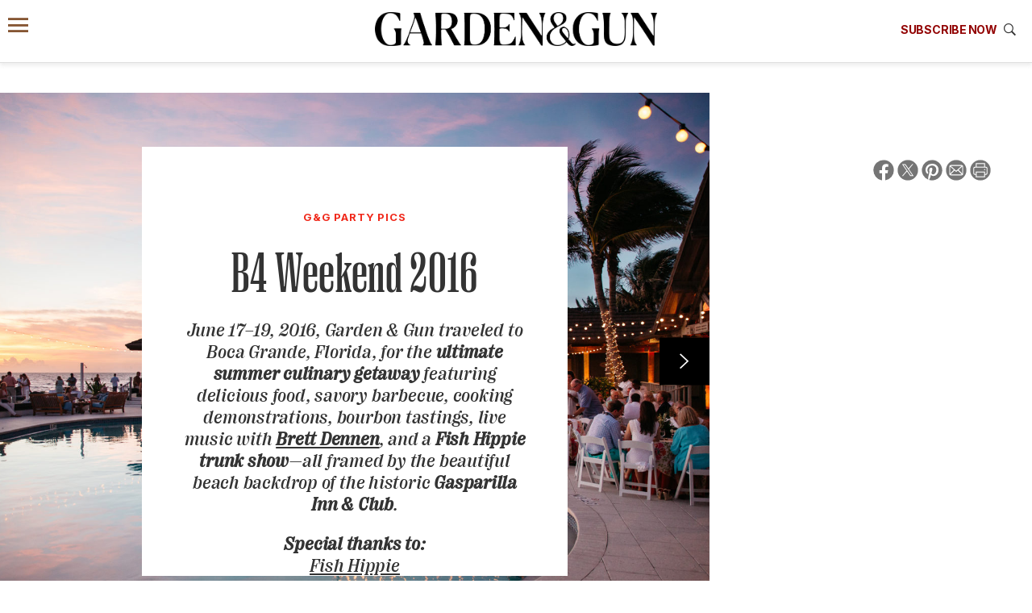

--- FILE ---
content_type: text/html; charset=UTF-8
request_url: https://gardenandgun.com/slideshow/b4-weekend/
body_size: 14082
content:
<!DOCTYPE html>
<html lang="en-US" class="no-js">
<head>
  <meta name='robots' content='index, follow, max-image-preview:large, max-snippet:-1, max-video-preview:-1' />
<meta charset="UTF-8">
<meta name="viewport" content="width=device-width, initial-scale=1">
<script>window.dataLayer=[{"post_id":10618,"post_type":"slideshow","post_date":"2016-06-22","category":"Arts & Culture","subcategory":"Goings-On","rubric":"G&amp;G Party Pics","issue":null,"author":null}];</script><script>(function(w,d,s,l,i){w[l]=w[l]||[];w[l].push({'gtm.start':new Date().getTime(),event:'gtm.js'});var f=d.getElementsByTagName(s)[0],j=d.createElement(s),dl=l!='dataLayer'?'&l='+l:'';j.async=true;j.src='https://www.googletagmanager.com/gtm.js?id='+i+dl;f.parentNode.insertBefore(j,f);})(window,document,'script','dataLayer','GTM-58KPGNN');</script><link rel="icon" type="image/png" href="/favicon-96x96.png" sizes="96x96">
<link rel="icon" type="image/svg+xml" href="/favicon.svg">
<link rel="shortcut icon" href="/favicon.ico">
<link rel="apple-touch-icon" sizes="180x180" href="/apple-touch-icon.png">
<meta name="apple-mobile-web-app-title" content="Garden &amp; Gun">
<link rel="manifest" href="/site.webmanifest">
<script>document.querySelector('html').classList.remove('no-js');</script>
<script async src="https://securepubads.g.doubleclick.net/tag/js/gpt.js"></script>
<script>
  var googletag = googletag || {};
  googletag.cmd = googletag.cmd || [];
</script>

	<!-- This site is optimized with the Yoast SEO Premium plugin v26.7 (Yoast SEO v26.7) - https://yoast.com/wordpress/plugins/seo/ -->
	<title>B4 Weekend 2016 &#8211; Garden &amp; Gun</title>
	<meta name="description" content="Beach, BBQ, Bourbon, and Beer at The Gasparilla Inn &amp; Club" />
	<link rel="canonical" href="https://gardenandgun.com/slideshow/b4-weekend/2/" />
	<meta property="og:locale" content="en_US" />
	<meta property="og:type" content="article" />
	<meta property="og:title" content="B4 Weekend 2016" />
	<meta property="og:description" content="Beach, BBQ, Bourbon, and Beer at The Gasparilla Inn &amp; Club" />
	<meta property="og:url" content="https://gardenandgun.com/slideshow/b4-weekend/2/" />
	<meta property="og:site_name" content="Garden &amp; Gun" />
	<meta property="article:publisher" content="https://www.facebook.com/gardenandgun" />
	<meta property="article:modified_time" content="2018-06-21T15:33:24+00:00" />
	<meta property="og:image" content="https://gardenandgun.com/wp-content/uploads/2016/06/B4-Weekend_13-1600x1067.jpg" />
	<meta property="og:image:width" content="1600" />
	<meta property="og:image:height" content="1067" />
	<meta property="og:image:type" content="image/jpeg" />
	<meta name="twitter:card" content="summary_large_image" />
	<meta name="twitter:site" content="@gardenandgun" />
	<script type="application/ld+json" class="yoast-schema-graph">{"@context":"https://schema.org","@graph":[{"@type":"WebPage","@id":"https://gardenandgun.com/slideshow/b4-weekend/2/","url":"https://gardenandgun.com/slideshow/b4-weekend/2/","name":"B4 Weekend 2016 &#8211; Garden &amp; Gun","isPartOf":{"@id":"https://gardenandgun.com/#website"},"primaryImageOfPage":{"@id":"https://gardenandgun.com/slideshow/b4-weekend/2/#primaryimage"},"image":{"@id":"https://gardenandgun.com/slideshow/b4-weekend/2/#primaryimage"},"thumbnailUrl":"https://gardenandgun.com/wp-content/uploads/2016/06/B4-Weekend_13.jpg","datePublished":"2016-06-22T19:05:45+00:00","dateModified":"2018-06-21T15:33:24+00:00","description":"Beach, BBQ, Bourbon, and Beer at The Gasparilla Inn & Club","breadcrumb":{"@id":"https://gardenandgun.com/slideshow/b4-weekend/2/#breadcrumb"},"inLanguage":"en-US","potentialAction":[{"@type":"ReadAction","target":["https://gardenandgun.com/slideshow/b4-weekend/2/"]}]},{"@type":"ImageObject","inLanguage":"en-US","@id":"https://gardenandgun.com/slideshow/b4-weekend/2/#primaryimage","url":"https://gardenandgun.com/wp-content/uploads/2016/06/B4-Weekend_13.jpg","contentUrl":"https://gardenandgun.com/wp-content/uploads/2016/06/B4-Weekend_13.jpg","width":3000,"height":2000},{"@type":"BreadcrumbList","@id":"https://gardenandgun.com/slideshow/b4-weekend/2/#breadcrumb","itemListElement":[{"@type":"ListItem","position":1,"name":"Home","item":"https://gardenandgun.com/"},{"@type":"ListItem","position":2,"name":"B4 Weekend 2016"}]},{"@type":"WebSite","@id":"https://gardenandgun.com/#website","url":"https://gardenandgun.com/","name":"Garden &amp; Gun","description":"Garden and Gun magazine celebrates the modern South and features the best in Southern food, style, travel, music, art, literature, and sporting culture.","publisher":{"@id":"https://gardenandgun.com/#organization"},"potentialAction":[{"@type":"SearchAction","target":{"@type":"EntryPoint","urlTemplate":"https://gardenandgun.com/?s={search_term_string}"},"query-input":{"@type":"PropertyValueSpecification","valueRequired":true,"valueName":"search_term_string"}}],"inLanguage":"en-US"},{"@type":"Organization","@id":"https://gardenandgun.com/#organization","name":"Garden & Gun","url":"https://gardenandgun.com/","logo":{"@type":"ImageObject","inLanguage":"en-US","@id":"https://gardenandgun.com/#/schema/logo/image/","url":"https://gardenandgun.com/wp-content/uploads/2020/06/19_08_GG_Email_Popup_logo.jpg","contentUrl":"https://gardenandgun.com/wp-content/uploads/2020/06/19_08_GG_Email_Popup_logo.jpg","width":166,"height":26,"caption":"Garden & Gun"},"image":{"@id":"https://gardenandgun.com/#/schema/logo/image/"},"sameAs":["https://www.facebook.com/gardenandgun","https://x.com/gardenandgun","https://www.instagram.com/gardenandgun/","https://www.pinterest.com/gardenandgun/","https://www.youtube.com/user/Gardenandgun"]}]}</script>
	<!-- / Yoast SEO Premium plugin. -->


<link rel='dns-prefetch' href='//unpkg.com' />
<link rel='dns-prefetch' href='//www.google.com' />
<link rel="alternate" title="oEmbed (JSON)" type="application/json+oembed" href="https://gardenandgun.com/wp-json/oembed/1.0/embed?url=https%3A%2F%2Fgardenandgun.com%2Fslideshow%2Fb4-weekend%2F" />
<link rel="alternate" title="oEmbed (XML)" type="text/xml+oembed" href="https://gardenandgun.com/wp-json/oembed/1.0/embed?url=https%3A%2F%2Fgardenandgun.com%2Fslideshow%2Fb4-weekend%2F&#038;format=xml" />
<style id='wp-img-auto-sizes-contain-inline-css' type='text/css'>
img:is([sizes=auto i],[sizes^="auto," i]){contain-intrinsic-size:3000px 1500px}
/*# sourceURL=wp-img-auto-sizes-contain-inline-css */
</style>
<style id='wp-emoji-styles-inline-css' type='text/css'>

	img.wp-smiley, img.emoji {
		display: inline !important;
		border: none !important;
		box-shadow: none !important;
		height: 1em !important;
		width: 1em !important;
		margin: 0 0.07em !important;
		vertical-align: -0.1em !important;
		background: none !important;
		padding: 0 !important;
	}
/*# sourceURL=wp-emoji-styles-inline-css */
</style>
<style id='classic-theme-styles-inline-css' type='text/css'>
/*! This file is auto-generated */
.wp-block-button__link{color:#fff;background-color:#32373c;border-radius:9999px;box-shadow:none;text-decoration:none;padding:calc(.667em + 2px) calc(1.333em + 2px);font-size:1.125em}.wp-block-file__button{background:#32373c;color:#fff;text-decoration:none}
/*# sourceURL=/wp-includes/css/classic-themes.min.css */
</style>
<link rel='stylesheet' id='stylesheet-css' href='https://gardenandgun.com/wp-content/themes/garden-and-gun/css/gg.css?ver=263' type='text/css' media='all' />
<link rel='stylesheet' id='print-css' href='https://gardenandgun.com/wp-content/themes/garden-and-gun/css/gardenandgun-print.css?ver=263' type='text/css' media='print' />
<script type="text/javascript" src="https://gardenandgun.com/wp-includes/js/jquery/jquery.min.js?ver=3.7.1" id="jquery-core-js"></script>
<script type="text/javascript" src="https://gardenandgun.com/wp-content/themes/garden-and-gun/js/slideshow-mobile.js?ver=1" id="slideshow-mobile-js"></script>
<script type="text/javascript" src="https://www.google.com/recaptcha/api.js" id="recaptcha-js"></script>
<link rel="https://api.w.org/" href="https://gardenandgun.com/wp-json/" /><link rel="alternate" title="JSON" type="application/json" href="https://gardenandgun.com/wp-json/wp/v2/slideshow/10618" /><link rel="EditURI" type="application/rsd+xml" title="RSD" href="https://gardenandgun.com/xmlrpc.php?rsd" />
<link rel='shortlink' href='https://gardenandgun.com/?p=10618' />
<meta name="keywords" content="Party Pics">
<link rel="preload" href="https://gardenandgun.com/wp-content/themes/garden-and-gun/fonts/PPRightSerif-Medium.woff2" as="font" type="font/woff2" crossorigin="anonymous">
<link rel="preload" href="https://gardenandgun.com/wp-content/themes/garden-and-gun/fonts/PPRightSerif-MediumItalic.woff2" as="font" type="font/woff2" crossorigin="anonymous">
<link rel="preload" href="https://gardenandgun.com/wp-content/themes/garden-and-gun/fonts/PPRightSerif-SpatialLight.woff2" as="font" type="font/woff2" crossorigin="anonymous">
<link rel="preload" href="https://gardenandgun.com/wp-content/themes/garden-and-gun/fonts/PPRightSerif-TightMedium.woff2" as="font" type="font/woff2" crossorigin="anonymous">
<link rel="preconnect" href="https://fonts.googleapis.com">
<link rel="preconnect" href="https://fonts.gstatic.com" crossorigin>
<link href="https://fonts.googleapis.com/css2?family=Inter:ital,opsz,wght@0,14..32,100..900;1,14..32,100..900&display=swap" rel="stylesheet">
<style id='global-styles-inline-css' type='text/css'>
:root{--wp--preset--aspect-ratio--square: 1;--wp--preset--aspect-ratio--4-3: 4/3;--wp--preset--aspect-ratio--3-4: 3/4;--wp--preset--aspect-ratio--3-2: 3/2;--wp--preset--aspect-ratio--2-3: 2/3;--wp--preset--aspect-ratio--16-9: 16/9;--wp--preset--aspect-ratio--9-16: 9/16;--wp--preset--color--black: #000000;--wp--preset--color--cyan-bluish-gray: #abb8c3;--wp--preset--color--white: #ffffff;--wp--preset--color--pale-pink: #f78da7;--wp--preset--color--vivid-red: #cf2e2e;--wp--preset--color--luminous-vivid-orange: #ff6900;--wp--preset--color--luminous-vivid-amber: #fcb900;--wp--preset--color--light-green-cyan: #7bdcb5;--wp--preset--color--vivid-green-cyan: #00d084;--wp--preset--color--pale-cyan-blue: #8ed1fc;--wp--preset--color--vivid-cyan-blue: #0693e3;--wp--preset--color--vivid-purple: #9b51e0;--wp--preset--gradient--vivid-cyan-blue-to-vivid-purple: linear-gradient(135deg,rgb(6,147,227) 0%,rgb(155,81,224) 100%);--wp--preset--gradient--light-green-cyan-to-vivid-green-cyan: linear-gradient(135deg,rgb(122,220,180) 0%,rgb(0,208,130) 100%);--wp--preset--gradient--luminous-vivid-amber-to-luminous-vivid-orange: linear-gradient(135deg,rgb(252,185,0) 0%,rgb(255,105,0) 100%);--wp--preset--gradient--luminous-vivid-orange-to-vivid-red: linear-gradient(135deg,rgb(255,105,0) 0%,rgb(207,46,46) 100%);--wp--preset--gradient--very-light-gray-to-cyan-bluish-gray: linear-gradient(135deg,rgb(238,238,238) 0%,rgb(169,184,195) 100%);--wp--preset--gradient--cool-to-warm-spectrum: linear-gradient(135deg,rgb(74,234,220) 0%,rgb(151,120,209) 20%,rgb(207,42,186) 40%,rgb(238,44,130) 60%,rgb(251,105,98) 80%,rgb(254,248,76) 100%);--wp--preset--gradient--blush-light-purple: linear-gradient(135deg,rgb(255,206,236) 0%,rgb(152,150,240) 100%);--wp--preset--gradient--blush-bordeaux: linear-gradient(135deg,rgb(254,205,165) 0%,rgb(254,45,45) 50%,rgb(107,0,62) 100%);--wp--preset--gradient--luminous-dusk: linear-gradient(135deg,rgb(255,203,112) 0%,rgb(199,81,192) 50%,rgb(65,88,208) 100%);--wp--preset--gradient--pale-ocean: linear-gradient(135deg,rgb(255,245,203) 0%,rgb(182,227,212) 50%,rgb(51,167,181) 100%);--wp--preset--gradient--electric-grass: linear-gradient(135deg,rgb(202,248,128) 0%,rgb(113,206,126) 100%);--wp--preset--gradient--midnight: linear-gradient(135deg,rgb(2,3,129) 0%,rgb(40,116,252) 100%);--wp--preset--font-size--small: 13px;--wp--preset--font-size--medium: 20px;--wp--preset--font-size--large: 36px;--wp--preset--font-size--x-large: 42px;--wp--preset--spacing--20: 0.44rem;--wp--preset--spacing--30: 0.67rem;--wp--preset--spacing--40: 1rem;--wp--preset--spacing--50: 1.5rem;--wp--preset--spacing--60: 2.25rem;--wp--preset--spacing--70: 3.38rem;--wp--preset--spacing--80: 5.06rem;--wp--preset--shadow--natural: 6px 6px 9px rgba(0, 0, 0, 0.2);--wp--preset--shadow--deep: 12px 12px 50px rgba(0, 0, 0, 0.4);--wp--preset--shadow--sharp: 6px 6px 0px rgba(0, 0, 0, 0.2);--wp--preset--shadow--outlined: 6px 6px 0px -3px rgb(255, 255, 255), 6px 6px rgb(0, 0, 0);--wp--preset--shadow--crisp: 6px 6px 0px rgb(0, 0, 0);}:where(.is-layout-flex){gap: 0.5em;}:where(.is-layout-grid){gap: 0.5em;}body .is-layout-flex{display: flex;}.is-layout-flex{flex-wrap: wrap;align-items: center;}.is-layout-flex > :is(*, div){margin: 0;}body .is-layout-grid{display: grid;}.is-layout-grid > :is(*, div){margin: 0;}:where(.wp-block-columns.is-layout-flex){gap: 2em;}:where(.wp-block-columns.is-layout-grid){gap: 2em;}:where(.wp-block-post-template.is-layout-flex){gap: 1.25em;}:where(.wp-block-post-template.is-layout-grid){gap: 1.25em;}.has-black-color{color: var(--wp--preset--color--black) !important;}.has-cyan-bluish-gray-color{color: var(--wp--preset--color--cyan-bluish-gray) !important;}.has-white-color{color: var(--wp--preset--color--white) !important;}.has-pale-pink-color{color: var(--wp--preset--color--pale-pink) !important;}.has-vivid-red-color{color: var(--wp--preset--color--vivid-red) !important;}.has-luminous-vivid-orange-color{color: var(--wp--preset--color--luminous-vivid-orange) !important;}.has-luminous-vivid-amber-color{color: var(--wp--preset--color--luminous-vivid-amber) !important;}.has-light-green-cyan-color{color: var(--wp--preset--color--light-green-cyan) !important;}.has-vivid-green-cyan-color{color: var(--wp--preset--color--vivid-green-cyan) !important;}.has-pale-cyan-blue-color{color: var(--wp--preset--color--pale-cyan-blue) !important;}.has-vivid-cyan-blue-color{color: var(--wp--preset--color--vivid-cyan-blue) !important;}.has-vivid-purple-color{color: var(--wp--preset--color--vivid-purple) !important;}.has-black-background-color{background-color: var(--wp--preset--color--black) !important;}.has-cyan-bluish-gray-background-color{background-color: var(--wp--preset--color--cyan-bluish-gray) !important;}.has-white-background-color{background-color: var(--wp--preset--color--white) !important;}.has-pale-pink-background-color{background-color: var(--wp--preset--color--pale-pink) !important;}.has-vivid-red-background-color{background-color: var(--wp--preset--color--vivid-red) !important;}.has-luminous-vivid-orange-background-color{background-color: var(--wp--preset--color--luminous-vivid-orange) !important;}.has-luminous-vivid-amber-background-color{background-color: var(--wp--preset--color--luminous-vivid-amber) !important;}.has-light-green-cyan-background-color{background-color: var(--wp--preset--color--light-green-cyan) !important;}.has-vivid-green-cyan-background-color{background-color: var(--wp--preset--color--vivid-green-cyan) !important;}.has-pale-cyan-blue-background-color{background-color: var(--wp--preset--color--pale-cyan-blue) !important;}.has-vivid-cyan-blue-background-color{background-color: var(--wp--preset--color--vivid-cyan-blue) !important;}.has-vivid-purple-background-color{background-color: var(--wp--preset--color--vivid-purple) !important;}.has-black-border-color{border-color: var(--wp--preset--color--black) !important;}.has-cyan-bluish-gray-border-color{border-color: var(--wp--preset--color--cyan-bluish-gray) !important;}.has-white-border-color{border-color: var(--wp--preset--color--white) !important;}.has-pale-pink-border-color{border-color: var(--wp--preset--color--pale-pink) !important;}.has-vivid-red-border-color{border-color: var(--wp--preset--color--vivid-red) !important;}.has-luminous-vivid-orange-border-color{border-color: var(--wp--preset--color--luminous-vivid-orange) !important;}.has-luminous-vivid-amber-border-color{border-color: var(--wp--preset--color--luminous-vivid-amber) !important;}.has-light-green-cyan-border-color{border-color: var(--wp--preset--color--light-green-cyan) !important;}.has-vivid-green-cyan-border-color{border-color: var(--wp--preset--color--vivid-green-cyan) !important;}.has-pale-cyan-blue-border-color{border-color: var(--wp--preset--color--pale-cyan-blue) !important;}.has-vivid-cyan-blue-border-color{border-color: var(--wp--preset--color--vivid-cyan-blue) !important;}.has-vivid-purple-border-color{border-color: var(--wp--preset--color--vivid-purple) !important;}.has-vivid-cyan-blue-to-vivid-purple-gradient-background{background: var(--wp--preset--gradient--vivid-cyan-blue-to-vivid-purple) !important;}.has-light-green-cyan-to-vivid-green-cyan-gradient-background{background: var(--wp--preset--gradient--light-green-cyan-to-vivid-green-cyan) !important;}.has-luminous-vivid-amber-to-luminous-vivid-orange-gradient-background{background: var(--wp--preset--gradient--luminous-vivid-amber-to-luminous-vivid-orange) !important;}.has-luminous-vivid-orange-to-vivid-red-gradient-background{background: var(--wp--preset--gradient--luminous-vivid-orange-to-vivid-red) !important;}.has-very-light-gray-to-cyan-bluish-gray-gradient-background{background: var(--wp--preset--gradient--very-light-gray-to-cyan-bluish-gray) !important;}.has-cool-to-warm-spectrum-gradient-background{background: var(--wp--preset--gradient--cool-to-warm-spectrum) !important;}.has-blush-light-purple-gradient-background{background: var(--wp--preset--gradient--blush-light-purple) !important;}.has-blush-bordeaux-gradient-background{background: var(--wp--preset--gradient--blush-bordeaux) !important;}.has-luminous-dusk-gradient-background{background: var(--wp--preset--gradient--luminous-dusk) !important;}.has-pale-ocean-gradient-background{background: var(--wp--preset--gradient--pale-ocean) !important;}.has-electric-grass-gradient-background{background: var(--wp--preset--gradient--electric-grass) !important;}.has-midnight-gradient-background{background: var(--wp--preset--gradient--midnight) !important;}.has-small-font-size{font-size: var(--wp--preset--font-size--small) !important;}.has-medium-font-size{font-size: var(--wp--preset--font-size--medium) !important;}.has-large-font-size{font-size: var(--wp--preset--font-size--large) !important;}.has-x-large-font-size{font-size: var(--wp--preset--font-size--x-large) !important;}
/*# sourceURL=global-styles-inline-css */
</style>
</head>

<body class="wp-singular slideshow-template-default single single-slideshow postid-10618 wp-theme-garden-and-gun fullscreen-slideshow">
<noscript><iframe src="https://www.googletagmanager.com/ns.html?id=GTM-58KPGNN" height="0" width="0" style="display:none;visibility:hidden"></iframe></noscript><div role="alert" aria-live="assertive" class="visually-hidden"><a href="https://gardenandgun.com/accessibility/" tabindex="-1">Accessibility Contact Information</a></div><div id="skip" class="adjust-for-fixed-menu"><a href="#content">Skip to content</a></div>
<div class="header-container">
  <header class="simplified-menu">
  <div class="top-menu">
          <a href="#sidebar-menu" id="sidebar-link">
          <span aria-hidden="true"><i class="icon ion-navicon"></i></span>
      <span class="sr-only"> Menu</span>
    </a>

    <a href="https://gardenandgun.com" class="main-logo" aria-label="Garden &amp; Gun magazine website homepage"><img src="https://gardenandgun.com/wp-content/uploads/logos/garden-and-gun-logo-black-v2.png" alt="Garden &amp; Gun logo" class="gg-logo" width="3348" height="404"></a>
    <div class="subscription-offer-wrapper">
      <div id="subscription" class="subscription-div">
  <p><a class="subscribe-text-link" data-modal="modal-696b006329e9c" href="https://subscriptions.gardenandgun.com/servlet/OrdersGateway?cds_mag_code=GNG&cds_page_id=285324">Subscribe Now</a></p>
</div>
    </div>
    <div class="search-wrapper">
      <a data-modal="modal-696b00632af37" href="/?s=">
        <i class="icon ion-ios-search-strong"></i>
      </a>
    </div>
  </div>

  <nav class="hidden main-nav">
    <div class="container">
      <div class="menu-header-main-container"><ul id="menu-header-main" class=""><li id="menu-item-221569" class="menu-item menu-item-type-post_type menu-item-object-page menu-item-221569"><a href="https://gardenandgun.com/weddings/">G&amp;G Weddings</a></li>
<li id="menu-item-32080" class="menu-item menu-item-type-post_type menu-item-object-page menu-item-32080"><a href="https://gardenandgun.com/food/">Food/Drink</a></li>
<li id="menu-item-218712" class="menu-item menu-item-type-post_type menu-item-object-page menu-item-218712"><a href="https://gardenandgun.com/bourbon/">Bourbon</a></li>
<li id="menu-item-32081" class="menu-item menu-item-type-post_type menu-item-object-page menu-item-32081"><a href="https://gardenandgun.com/home-and-garden/">Home/Garden</a></li>
<li id="menu-item-32082" class="menu-item menu-item-type-post_type menu-item-object-page menu-item-32082"><a href="https://gardenandgun.com/arts-and-culture/">Arts/Culture</a></li>
<li id="menu-item-32084" class="menu-item menu-item-type-post_type menu-item-object-page menu-item-32084"><a href="https://gardenandgun.com/music/">Music</a></li>
<li id="menu-item-32085" class="menu-item menu-item-type-post_type menu-item-object-page menu-item-32085"><a href="https://gardenandgun.com/sporting/">Sporting</a></li>
<li id="menu-item-211304" class="menu-item menu-item-type-post_type menu-item-object-page menu-item-211304"><a href="https://gardenandgun.com/travel/">Travel</a></li>
<li id="menu-item-40913" class="menu-item menu-item-type-custom menu-item-object-custom menu-item-has-children menu-item-40913"><a href="#" aria-label="Expand submenu">More</a>
<ul class="sub-menu">
	<li id="menu-item-32083" class="menu-item menu-item-type-post_type menu-item-object-page menu-item-32083"><a href="https://gardenandgun.com/magazine/">Magazine</a></li>
	<li id="menu-item-126003" class="menu-item menu-item-type-custom menu-item-object-custom menu-item-126003"><a href="https://gardenandgun.com/made-in-the-south-awards/">Made in the South Awards</a></li>
	<li id="menu-item-44534" class="menu-item menu-item-type-post_type menu-item-object-page menu-item-44534"><a href="https://gardenandgun.com/music/back-porch-sessions/">Back Porch Sessions</a></li>
	<li id="menu-item-196262" class="menu-item menu-item-type-custom menu-item-object-custom menu-item-196262"><a href="https://gardenandgun.com/extras/the-wild-south-a-podcast-from-gg/">Wild South podcast</a></li>
	<li id="menu-item-157467" class="menu-item menu-item-type-custom menu-item-object-custom menu-item-157467"><a href="https://gardenandgun.com/good-dog-photo-contest/">Good Dog Photo Contest</a></li>
	<li id="menu-item-50088" class="menu-item menu-item-type-custom menu-item-object-custom menu-item-50088"><a href="http://gardenandgun.com/collection/party-pics/">Event Party Pics</a></li>
	<li id="menu-item-80618" class="menu-item menu-item-type-custom menu-item-object-custom menu-item-80618"><a href="https://ggfieldshop.com/collections/g-g-corporate-gifting">Specialty sales program</a></li>
</ul>
</li>
<li class="menu-item"><a data-modal="modal-696b00632c141" href="/?s=" aria-label="Search"><span class="search-text"></span> <i class="icon ion-ios-search-strong"></i></a></li>
</ul></div>    </div>
  </nav>

  <nav class="hidden submenu-container">
    <div class="menu-header-secondary-menu-container"><ul id="menu-header-secondary-menu" class="submenu"><li id="menu-item-218637" class="menu-item menu-item-type-custom menu-item-object-custom menu-item-218637"><a href="https://order.emags.com/gg_weddings?source=hompg">Get G&#038;G Weddings</a></li>
<li id="menu-item-80821" class="menu-item menu-item-type-custom menu-item-object-custom menu-item-80821"><a href="https://www.ggfieldshop.com/?utm_source=gardenandgun.com&#038;utm_medium=topnav&#038;utm_campaign=hp">Shop Fieldshop</a></li>
<li id="menu-item-80612" class="menu-item menu-item-type-custom menu-item-object-custom menu-item-80612"><a href="https://gardenandgunclub.com/?utm_source=gardenandgun.com&#038;utm_medium=topnav&#038;utm_campaign=hp">Visit the G&#038;G Clubs</a></li>
<li id="menu-item-41479" class="menu-item menu-item-type-custom menu-item-object-custom menu-item-41479"><a href="/articles/books-editors-garden-gun/">Read our books</a></li>
<li id="menu-item-80613" class="menu-item menu-item-type-custom menu-item-object-custom menu-item-80613"><a href="/newsletters/">Get our newsletters</a></li>
<li id="menu-item-84339" class="menu-item menu-item-type-custom menu-item-object-custom menu-item-84339"><a href="/events">Attend our events</a></li>
<li id="menu-item-223804" class="menu-item menu-item-type-custom menu-item-object-custom menu-item-223804"><a href="https://subscriptions.gardenandgun.com/servlet/OrdersGateway?cds_mag_code=GNG&#038;cds_page_id=285328">Join G&#038;G Society</a></li>
</ul></div>  </nav>

</header>

  <div class="hidden subscription">
    <a class="close" data-action="close-subscription" href="#" aria-label="Close"></a>
  <div class="overall-width-container">
    <div class="subscription-offer">
      <div class="image-column">
        <img width="270" height="326" src="https://gardenandgun.com/wp-content/uploads/2025/11/GG0625_Cover-copy-270x326.jpg" class="attachment-thumbnail-sm size-thumbnail-sm wp-post-image" alt="" decoding="async" srcset="https://gardenandgun.com/wp-content/uploads/2025/11/GG0625_Cover-copy-270x326.jpg 270w, https://gardenandgun.com/wp-content/uploads/2025/11/GG0625_Cover-copy-248x300.jpg 248w, https://gardenandgun.com/wp-content/uploads/2025/11/GG0625_Cover-copy-910x1100.jpg 910w, https://gardenandgun.com/wp-content/uploads/2025/11/GG0625_Cover-copy-768x928.jpg 768w, https://gardenandgun.com/wp-content/uploads/2025/11/GG0625_Cover-copy-370x447.jpg 370w, https://gardenandgun.com/wp-content/uploads/2025/11/GG0625_Cover-copy-460x555.jpg 460w, https://gardenandgun.com/wp-content/uploads/2025/11/GG0625_Cover-copy-710x857.jpg 710w, https://gardenandgun.com/wp-content/uploads/2025/11/GG0625_Cover-copy-993x1200.jpg 993w" sizes="(max-width: 270px) 100vw, 270px" />      </div>

      <div>
	      
        <div class="big-title">Subscribe today and save.<br><div class="smaller"> </div></div>
                              <a href="https://subscriptions.gardenandgun.com/servlet/OrdersGateway?cds_mag_code=GNG&amp;cds_page_id=285324" class="subscription-choice">Get a Subscription</a>
                      <a href="https://subscriptions.gardenandgun.com/servlet/ConvertibleGateway?cds_mag_code=GNG&amp;cds_page_id=265632" class="subscription-choice">Give a Gift</a>
                      <a href="https://w1.buysub.com/pubs/G6/GNG/login.jsp?cds_page_id=118771&amp;cds_mag_code=GNG&amp;id=1484921819867&amp;lsid=70200816598015532&amp;vid=1" class="subscription-choice">Manage Your Subscription</a>
                        </div>
    </div>

    <div class="newsletter-callout">
      <p class="caption caption--bold">Keep up with <img src="https://gardenandgun.com/wp-content/uploads/logos/garden-and-gun-logo-black-v2.png" alt="Garden &amp; Gun logo" class="gg-logo" width="3348" height="404"></p>
      <div>
        <a href="https://gardenandgun.com/newsletters/" class="button">Sign Up for Our Newsletters</a>
      </div>
    </div>

  </div>
</div>
</div>

<div id="div-gpt-ad-1701347" class="ad-container horizontal leaderboardAboveFold" data-ad-size-mapping="leaderboardAboveFold" data-ad-path="/68000349/leaderboard-above-fold" data-ad-sizes="[ [970, 400], [970, 250], [336, 280], [300, 250] ]" data-ad-channel="Arts &amp; Culture" data-ad-type="leaderboard" data-page-terms="flagged"></div>

<section class="article-content">
  <div class="main-content title-slide slide" style="background-image: url(https://gardenandgun.com/wp-content/uploads/2016/06/B4-Weekend_13-1600x1067.jpg);">
    


    <section class="article-header layout-">
      <p class="rubric"><p class="rubric">G&amp;G Party Pics</p></p>
      <h1 class="big-title">B4 Weekend 2016</h1>
      <div class="xl-description-wrapper">
        <p>June 17–19, 2016, <em>Garden &amp; Gun</em> traveled to Boca Grande, Florida, for the <strong>ultimate summer culinary getaway</strong> featuring delicious food, savory barbecue, cooking demonstrations, bourbon tastings, live music with <a href="http://www.brettdennen.net/" target="_blank"><strong>Brett Dennen</strong></a>, and a <strong>Fish Hippie trunk show</strong>—all framed by the beautiful beach backdrop of the historic <strong>Gasparilla Inn &amp; Club</strong>.</p>
<p><strong>Special thanks to:</strong><br />
<u><a href="http://www.fishhippie.com" target="_blank">Fish Hippie</a></u><br />
<u><a href="http://www.the-gasparilla-inn.com" target="_blank">The Gasparilla Inn &amp; Club</a></u></p>
      </div>
      <p class="byline"></p><p class="byline dateline"><i>June 22, 2016</i></p>
      
      <ul class="social-link-list"><li class="social-link facebook-link"><a href="https://www.facebook.com/sharer/sharer.php?u=https%3A%2F%2Fgardenandgun.com%2Fslideshow%2Fb4-weekend%2F" title="Share on Facebook" target="_blank" rel="noopener noreferrer"><i><svg style="height:26px;" class="social-icon" xmlns="http://www.w3.org/2000/svg" viewBox="0 0 52 52"><path class="fg" d="M51.33,26.15a25.33,25.33,0,1,0-29.28,25V33.5H15.62V26.14h6.43V20.53c0-6.38,3.77-9.9,9.55-9.9a38.58,38.58,0,0,1,5.67.5v6.26H34.08c-3.15,0-4.13,2-4.13,4v4.77h7L35.85,33.5H30V51.17A25.33,25.33,0,0,0,51.33,26.15Z"/></svg></i></a></li><li class="social-link x-link"><a href="https://twitter.com/intent/tweet?url=https%3A%2F%2Fgardenandgun.com%2Fslideshow%2Fb4-weekend%2F&amp;via=gardenandgun" title="Share on X" target="_blank" rel="noopener noreferrer"><i><svg style="height:26px;" class="social-icon" xmlns="http://www.w3.org/2000/svg" viewBox="0 0 52 52"><polygon class="fg" points="26.27 23.33 18.96 12.87 15.06 12.87 24.12 25.83 25.26 27.46 25.26 27.46 33.02 38.55 36.92 38.55 27.41 24.96 26.27 23.33"/><path class="fg" d="M26,.7A25.3,25.3,0,1,0,51.3,26,25.3,25.3,0,0,0,26,.7Zm5.82,39.68L24,29,14.15,40.38H11.61L22.85,27.31,11.61,11h8.57l7.43,10.81L36.91,11h2.54L28.74,23.41h0l11.65,17Z"/></svg></i></a></li><li class="social-link pinterest-link"><a href="https://pinterest.com/pin/create/button/?url=https%3A%2F%2Fgardenandgun.com%2Fslideshow%2Fb4-weekend%2F" title="Share on Pinterest" target="_blank" rel="noopener noreferrer"><i><svg style="height:26px;" class="social-icon" xmlns="http://www.w3.org/2000/svg" viewBox="0 0 52 52"><path class="fg" d="M26,.73a25.27,25.27,0,0,0-9.21,48.8,24.26,24.26,0,0,1,.08-7.26c.46-2,3-12.58,3-12.58a9.06,9.06,0,0,1-.76-3.75c0-3.52,2-6.15,4.58-6.15,2.16,0,3.2,1.62,3.2,3.56,0,2.18-1.38,5.42-2.09,8.43a3.67,3.67,0,0,0,3.74,4.57c4.5,0,8-4.74,8-11.59,0-6.05-4.35-10.29-10.57-10.29a11,11,0,0,0-11.43,11,9.82,9.82,0,0,0,1.89,5.78.77.77,0,0,1,.17.72c-.19.8-.62,2.52-.7,2.87s-.37.56-.85.34c-3.16-1.47-5.13-6.09-5.13-9.8,0-8,5.8-15.31,16.72-15.31,8.77,0,15.59,6.25,15.59,14.61,0,8.72-5.49,15.74-13.12,15.74-2.57,0-5-1.34-5.8-2.91l-1.58,6a28.39,28.39,0,0,1-3.14,6.63h0A25.27,25.27,0,1,0,26,.73Z"/></svg></i></a></li><li class="social-link email-link"><a href="mailto:?&amp;subject=Shared+from+gardenandgun.com&amp;body=B4+Weekend+2016%0Ahttps%3A%2F%2Fgardenandgun.com%2Fslideshow%2Fb4-weekend%2F" title="Email" target="_blank" rel="noopener noreferrer"><i><svg style="height:26px;" class="social-icon" xmlns="http://www.w3.org/2000/svg" viewBox="0 0 52 52"><path class="fg" d="M39.26,15.41H12.94a1.9,1.9,0,0,0-.41,0L26,27.36Z"/><polygon class="fg" points="40.82 34.11 40.82 17.07 31.75 25.24 40.82 34.11"/><polygon class="fg" points="11.18 17.28 11.18 34.19 20.13 25.21 11.18 17.28"/><path class="fg" d="M26.76,29.74A1.15,1.15,0,0,1,26,30a1.17,1.17,0,0,1-.76-.29l-3.41-3-9.68,9.72a2.06,2.06,0,0,0,.79.16H39.06a2,2,0,0,0,.86-.19l-9.86-9.64Z"/><path class="fg" d="M26,.7A25.3,25.3,0,1,0,51.3,26,25.3,25.3,0,0,0,26,.7ZM9.87,14.46a4.14,4.14,0,0,1,3.07-1.34H39.06a4.14,4.14,0,0,1,3,1.22l.06.06.07.08a3.59,3.59,0,0,1,1,2.39V35.13a3.58,3.58,0,0,1-.46,1.71l-.07.11a4.07,4.07,0,0,1-3.51,1.93H12.94A4.09,4.09,0,0,1,9.44,37l0,0a3.53,3.53,0,0,1-.52-1.81V16.87a3.59,3.59,0,0,1,.83-2.26"/></svg></i></a></li><li class="social-link print-link"><a href="#" onclick="javascript:window.print();return false;" title="Print"><i><svg style="height:26px;" class="social-icon" xmlns="http://www.w3.org/2000/svg" viewBox="0 0 52 52"><polygon class="fg" points="16.68 31.62 16.68 36.46 16.68 41.3 35.32 41.3 35.32 36.46 35.32 31.62 16.68 31.62"/><rect class="fg" x="16.68" y="10.7" width="18.64" height="6.69"/><path class="fg" d="M12.55,19.67a1.85,1.85,0,0,0-1.85,1.85v12a1.85,1.85,0,0,0,1.85,1.85H14.4V30.48a1.14,1.14,0,0,1,1.14-1.14H36.46a1.14,1.14,0,0,1,1.14,1.14v4.84h1.85a1.85,1.85,0,0,0,1.85-1.85V21.52a1.85,1.85,0,0,0-1.85-1.85H12.55ZM35.4,23.45a1.5,1.5,0,0,1,2.12,2.11,1.5,1.5,0,0,1-2.12-2.11Z"/><path class="fg" d="M26,.7A25.3,25.3,0,1,0,51.3,26,25.3,25.3,0,0,0,26,.7ZM43.57,33.47a4.13,4.13,0,0,1-4.12,4.13H37.6v4.84a1.13,1.13,0,0,1-1.14,1.13H15.54a1.13,1.13,0,0,1-1.14-1.13V37.6H12.55a4.13,4.13,0,0,1-4.12-4.13V21.52a4.13,4.13,0,0,1,4.12-4.13H14.4V9.56a1.13,1.13,0,0,1,1.14-1.13H36.46A1.13,1.13,0,0,1,37.6,9.56v7.83h1.85a4.13,4.13,0,0,1,4.12,4.13Z"/></svg></i></a></li></ul>              <a class="button start read-more" href="https://gardenandgun.com/slideshow/b4-weekend/1/">Start Slideshow</a>
        <a class="newline link" href="https://gardenandgun.com/slideshow/b4-weekend/list/">View as list</a>

                  </section>

    
  <a class="button next pagination-link read-more" href="https://gardenandgun.com/slideshow/b4-weekend/1/">
    <i class="icon ion-ios-arrow-right"></i>
  </a>
  </div>

  <aside class="secondary-content">
	<div id="div-gpt-ad-4431999" class="ad-container sidebar" data-ad-size-mapping="sidebar" data-ad-path="/68000349/Sidebar" data-ad-sizes="[ [300, 600], [336, 280], [300, 250], [300, 50] ]" data-ad-channel="Arts &amp; Culture" data-ad-type="Sidebar" data-page-terms="flagged"></div>

    <div class="slide-metadata-container">
      <p class="slide-metadata slide-count"></p>

      <div class="slide-metadata">
        <ul class="social-link-list"><li class="social-link facebook-link"><a href="https://www.facebook.com/sharer/sharer.php?u=https%3A%2F%2Fgardenandgun.com%2Fslideshow%2Fb4-weekend%2F" title="Share on Facebook" target="_blank" rel="noopener noreferrer"><i><svg style="height:26px;" class="social-icon" xmlns="http://www.w3.org/2000/svg" viewBox="0 0 52 52"><path class="fg" d="M51.33,26.15a25.33,25.33,0,1,0-29.28,25V33.5H15.62V26.14h6.43V20.53c0-6.38,3.77-9.9,9.55-9.9a38.58,38.58,0,0,1,5.67.5v6.26H34.08c-3.15,0-4.13,2-4.13,4v4.77h7L35.85,33.5H30V51.17A25.33,25.33,0,0,0,51.33,26.15Z"/></svg></i></a></li><li class="social-link x-link"><a href="https://twitter.com/intent/tweet?url=https%3A%2F%2Fgardenandgun.com%2Fslideshow%2Fb4-weekend%2F&amp;via=gardenandgun" title="Share on X" target="_blank" rel="noopener noreferrer"><i><svg style="height:26px;" class="social-icon" xmlns="http://www.w3.org/2000/svg" viewBox="0 0 52 52"><polygon class="fg" points="26.27 23.33 18.96 12.87 15.06 12.87 24.12 25.83 25.26 27.46 25.26 27.46 33.02 38.55 36.92 38.55 27.41 24.96 26.27 23.33"/><path class="fg" d="M26,.7A25.3,25.3,0,1,0,51.3,26,25.3,25.3,0,0,0,26,.7Zm5.82,39.68L24,29,14.15,40.38H11.61L22.85,27.31,11.61,11h8.57l7.43,10.81L36.91,11h2.54L28.74,23.41h0l11.65,17Z"/></svg></i></a></li><li class="social-link pinterest-link"><a href="https://pinterest.com/pin/create/button/?url=https%3A%2F%2Fgardenandgun.com%2Fslideshow%2Fb4-weekend%2F" title="Share on Pinterest" target="_blank" rel="noopener noreferrer"><i><svg style="height:26px;" class="social-icon" xmlns="http://www.w3.org/2000/svg" viewBox="0 0 52 52"><path class="fg" d="M26,.73a25.27,25.27,0,0,0-9.21,48.8,24.26,24.26,0,0,1,.08-7.26c.46-2,3-12.58,3-12.58a9.06,9.06,0,0,1-.76-3.75c0-3.52,2-6.15,4.58-6.15,2.16,0,3.2,1.62,3.2,3.56,0,2.18-1.38,5.42-2.09,8.43a3.67,3.67,0,0,0,3.74,4.57c4.5,0,8-4.74,8-11.59,0-6.05-4.35-10.29-10.57-10.29a11,11,0,0,0-11.43,11,9.82,9.82,0,0,0,1.89,5.78.77.77,0,0,1,.17.72c-.19.8-.62,2.52-.7,2.87s-.37.56-.85.34c-3.16-1.47-5.13-6.09-5.13-9.8,0-8,5.8-15.31,16.72-15.31,8.77,0,15.59,6.25,15.59,14.61,0,8.72-5.49,15.74-13.12,15.74-2.57,0-5-1.34-5.8-2.91l-1.58,6a28.39,28.39,0,0,1-3.14,6.63h0A25.27,25.27,0,1,0,26,.73Z"/></svg></i></a></li><li class="social-link email-link"><a href="mailto:?&amp;subject=Shared+from+gardenandgun.com&amp;body=B4+Weekend+2016%0Ahttps%3A%2F%2Fgardenandgun.com%2Fslideshow%2Fb4-weekend%2F" title="Email" target="_blank" rel="noopener noreferrer"><i><svg style="height:26px;" class="social-icon" xmlns="http://www.w3.org/2000/svg" viewBox="0 0 52 52"><path class="fg" d="M39.26,15.41H12.94a1.9,1.9,0,0,0-.41,0L26,27.36Z"/><polygon class="fg" points="40.82 34.11 40.82 17.07 31.75 25.24 40.82 34.11"/><polygon class="fg" points="11.18 17.28 11.18 34.19 20.13 25.21 11.18 17.28"/><path class="fg" d="M26.76,29.74A1.15,1.15,0,0,1,26,30a1.17,1.17,0,0,1-.76-.29l-3.41-3-9.68,9.72a2.06,2.06,0,0,0,.79.16H39.06a2,2,0,0,0,.86-.19l-9.86-9.64Z"/><path class="fg" d="M26,.7A25.3,25.3,0,1,0,51.3,26,25.3,25.3,0,0,0,26,.7ZM9.87,14.46a4.14,4.14,0,0,1,3.07-1.34H39.06a4.14,4.14,0,0,1,3,1.22l.06.06.07.08a3.59,3.59,0,0,1,1,2.39V35.13a3.58,3.58,0,0,1-.46,1.71l-.07.11a4.07,4.07,0,0,1-3.51,1.93H12.94A4.09,4.09,0,0,1,9.44,37l0,0a3.53,3.53,0,0,1-.52-1.81V16.87a3.59,3.59,0,0,1,.83-2.26"/></svg></i></a></li><li class="social-link print-link"><a href="#" onclick="javascript:window.print();return false;" title="Print"><i><svg style="height:26px;" class="social-icon" xmlns="http://www.w3.org/2000/svg" viewBox="0 0 52 52"><polygon class="fg" points="16.68 31.62 16.68 36.46 16.68 41.3 35.32 41.3 35.32 36.46 35.32 31.62 16.68 31.62"/><rect class="fg" x="16.68" y="10.7" width="18.64" height="6.69"/><path class="fg" d="M12.55,19.67a1.85,1.85,0,0,0-1.85,1.85v12a1.85,1.85,0,0,0,1.85,1.85H14.4V30.48a1.14,1.14,0,0,1,1.14-1.14H36.46a1.14,1.14,0,0,1,1.14,1.14v4.84h1.85a1.85,1.85,0,0,0,1.85-1.85V21.52a1.85,1.85,0,0,0-1.85-1.85H12.55ZM35.4,23.45a1.5,1.5,0,0,1,2.12,2.11,1.5,1.5,0,0,1-2.12-2.11Z"/><path class="fg" d="M26,.7A25.3,25.3,0,1,0,51.3,26,25.3,25.3,0,0,0,26,.7ZM43.57,33.47a4.13,4.13,0,0,1-4.12,4.13H37.6v4.84a1.13,1.13,0,0,1-1.14,1.13H15.54a1.13,1.13,0,0,1-1.14-1.13V37.6H12.55a4.13,4.13,0,0,1-4.12-4.13V21.52a4.13,4.13,0,0,1,4.12-4.13H14.4V9.56a1.13,1.13,0,0,1,1.14-1.13H36.46A1.13,1.13,0,0,1,37.6,9.56v7.83h1.85a4.13,4.13,0,0,1,4.12,4.13Z"/></svg></i></a></li></ul>      </div>
    </div>
  </aside>
</section>
<nav aria-hidden="true" id="sidebar-menu" hidden>
  <div class="sidebar-container">
    <div class="header-row">
      <a href="https://gardenandgun.com" class="sidebar-company-logo" aria-label="Garden &amp; Gun magazine website homepage"><img src="https://gardenandgun.com/wp-content/uploads/logos/garden-and-gun-logo-black-v2.png" alt="Garden &amp; Gun logo" class="gg-logo" width="3348" height="404"></a>      <a class="close" href="#close" aria-label="Close"></a>
    </div>

    <div class="menu-sidebar-main-container"><ul id="menu-sidebar-main" class="sidebar-main-links"><li id="menu-item-32047" class="menu-item menu-item-type-post_type menu-item-object-page menu-item-has-children menu-item-32047"><a href="https://gardenandgun.com/food/">Food &#038; Drink</a>
<ul class="sub-menu">
	<li id="menu-item-32048" class="menu-item menu-item-type-post_type menu-item-object-page menu-item-32048"><a href="https://gardenandgun.com/food/recipes/">Recipes</a></li>
	<li id="menu-item-32049" class="menu-item menu-item-type-post_type menu-item-object-page menu-item-32049"><a href="https://gardenandgun.com/food/drinks/">Drinks</a></li>
	<li id="menu-item-188441" class="menu-item menu-item-type-custom menu-item-object-custom menu-item-188441"><a href="https://gardenandgun.com/distilled/">Bourbon</a></li>
</ul>
</li>
<li id="menu-item-32051" class="menu-item menu-item-type-post_type menu-item-object-page menu-item-has-children menu-item-32051"><a href="https://gardenandgun.com/home-and-garden/">Home &#038; Garden</a>
<ul class="sub-menu">
	<li id="menu-item-32052" class="menu-item menu-item-type-post_type menu-item-object-page menu-item-32052"><a href="https://gardenandgun.com/home-and-garden/homes-architecture/">Homes &#038; Architecture</a></li>
	<li id="menu-item-32053" class="menu-item menu-item-type-post_type menu-item-object-page menu-item-32053"><a href="https://gardenandgun.com/home-and-garden/gardens/">Gardens</a></li>
	<li id="menu-item-32055" class="menu-item menu-item-type-post_type menu-item-object-page menu-item-32055"><a href="https://gardenandgun.com/home-and-garden/entertaining/">Entertaining</a></li>
</ul>
</li>
<li id="menu-item-32042" class="menu-item menu-item-type-post_type menu-item-object-page menu-item-has-children menu-item-32042"><a href="https://gardenandgun.com/arts-and-culture/">Arts &#038; Culture</a>
<ul class="sub-menu">
	<li id="menu-item-32043" class="menu-item menu-item-type-post_type menu-item-object-page menu-item-32043"><a href="https://gardenandgun.com/arts-and-culture/arts-entertainment/">Arts &#038; Entertainment</a></li>
	<li id="menu-item-32044" class="menu-item menu-item-type-post_type menu-item-object-page menu-item-32044"><a href="https://gardenandgun.com/arts-and-culture/books/">Books</a></li>
	<li id="menu-item-32045" class="menu-item menu-item-type-post_type menu-item-object-page menu-item-32045"><a href="https://gardenandgun.com/arts-and-culture/style-fashion/">Style &#038; Fashion</a></li>
	<li id="menu-item-32046" class="menu-item menu-item-type-post_type menu-item-object-page menu-item-32046"><a href="https://gardenandgun.com/arts-and-culture/goings-on/">Goings On</a></li>
</ul>
</li>
<li id="menu-item-32056" class="menu-item menu-item-type-post_type menu-item-object-page menu-item-has-children menu-item-32056"><a href="https://gardenandgun.com/sporting/">Sporting</a>
<ul class="sub-menu">
	<li id="menu-item-32057" class="menu-item menu-item-type-post_type menu-item-object-page menu-item-32057"><a href="https://gardenandgun.com/sporting/land-conservation/">Land &#038; Conservation</a></li>
	<li id="menu-item-32058" class="menu-item menu-item-type-post_type menu-item-object-page menu-item-32058"><a href="https://gardenandgun.com/sporting/the-sporting-life/">The Sporting Life</a></li>
	<li id="menu-item-32059" class="menu-item menu-item-type-post_type menu-item-object-page menu-item-32059"><a href="https://gardenandgun.com/sporting/good-dogs/">Good Dogs</a></li>
</ul>
</li>
<li id="menu-item-32060" class="menu-item menu-item-type-post_type menu-item-object-page menu-item-has-children menu-item-32060"><a href="https://gardenandgun.com/travel/">Travel</a>
<ul class="sub-menu">
	<li id="menu-item-189618" class="menu-item menu-item-type-post_type menu-item-object-page menu-item-189618"><a href="https://gardenandgun.com/travel/travel-guides/">City Guides</a></li>
	<li id="menu-item-189619" class="menu-item menu-item-type-post_type menu-item-object-page menu-item-189619"><a href="https://gardenandgun.com/seven-southern/">Seven Southern Series</a></li>
</ul>
</li>
<li id="menu-item-32061" class="menu-item menu-item-type-post_type menu-item-object-page menu-item-has-children menu-item-32061"><a href="https://gardenandgun.com/music/">Music</a>
<ul class="sub-menu">
	<li id="menu-item-32062" class="menu-item menu-item-type-post_type menu-item-object-page menu-item-32062"><a href="https://gardenandgun.com/music/back-porch-sessions/">Back Porch Sessions</a></li>
	<li id="menu-item-32063" class="menu-item menu-item-type-post_type menu-item-object-page menu-item-32063"><a href="https://gardenandgun.com/music/artists/">Artists</a></li>
	<li id="menu-item-188433" class="menu-item menu-item-type-post_type menu-item-object-page menu-item-188433"><a href="https://gardenandgun.com/new-releases/">New Releases</a></li>
</ul>
</li>
<li id="menu-item-32065" class="menu-item menu-item-type-post_type menu-item-object-page menu-item-32065"><a href="https://gardenandgun.com/magazine/">Magazine</a></li>
<li id="menu-item-223806" class="menu-item menu-item-type-post_type menu-item-object-page menu-item-223806"><a href="https://gardenandgun.com/weddings/">G&amp;G Weddings</a></li>
<li id="menu-item-42438" class="menu-item menu-item-type-custom menu-item-object-custom menu-item-has-children menu-item-42438"><a href="#" aria-label="Expand submenu">More</a>
<ul class="sub-menu">
	<li id="menu-item-188434" class="menu-item menu-item-type-post_type menu-item-object-page menu-item-188434"><a href="https://gardenandgun.com/music/back-porch-sessions/">Back Porch Sessions</a></li>
	<li id="menu-item-188435" class="menu-item menu-item-type-custom menu-item-object-custom menu-item-188435"><a href="https://gardenandgun.com/extras/book-club/">G&#038;G Reads</a></li>
	<li id="menu-item-188436" class="menu-item menu-item-type-custom menu-item-object-custom menu-item-188436"><a href="https://gardenandgun.com/feature/meet-the-winners-of-the-2023-made-in-the-south-awards/">Made in the South Awards</a></li>
	<li id="menu-item-188437" class="menu-item menu-item-type-custom menu-item-object-custom menu-item-188437"><a href="https://gardenandgun.com/feature/meet-the-winners-of-ggs-annual-good-dog-photo-contest/">Good Dog Photo Contest</a></li>
	<li id="menu-item-85573" class="menu-item menu-item-type-custom menu-item-object-custom menu-item-85573"><a href="https://subscriptions.gardenandgun.com/servlet/OrdersGateway?cds_mag_code=GNG&#038;cds_page_id=285328">G&#038;G Society</a></li>
	<li id="menu-item-188439" class="menu-item menu-item-type-custom menu-item-object-custom menu-item-188439"><a href="https://gardenandgun.com/collection/party-pics/">Event Party Pics</a></li>
	<li id="menu-item-188440" class="menu-item menu-item-type-custom menu-item-object-custom menu-item-188440"><a href="https://gardenandgun.com/feature/goodroad/">The Good Road</a></li>
	<li id="menu-item-188442" class="menu-item menu-item-type-custom menu-item-object-custom menu-item-188442"><a href="https://ggfieldshop.com/collections/gift-boxes/">Specialty Sales Program</a></li>
</ul>
</li>
<li class="menu-item menu-item-subscribe"><a data-modal="modal-696b006337086" href="/digital/"><p>Subscribe</p> <img width="70" height="85" src="https://gardenandgun.com/wp-content/uploads/2025/11/GG0625_Cover-copy-248x300.jpg" class="attachment-70x85 size-70x85 wp-post-image" alt="" decoding="async" loading="lazy" srcset="https://gardenandgun.com/wp-content/uploads/2025/11/GG0625_Cover-copy-248x300.jpg 248w, https://gardenandgun.com/wp-content/uploads/2025/11/GG0625_Cover-copy-910x1100.jpg 910w, https://gardenandgun.com/wp-content/uploads/2025/11/GG0625_Cover-copy-768x928.jpg 768w, https://gardenandgun.com/wp-content/uploads/2025/11/GG0625_Cover-copy-270x326.jpg 270w, https://gardenandgun.com/wp-content/uploads/2025/11/GG0625_Cover-copy-370x447.jpg 370w, https://gardenandgun.com/wp-content/uploads/2025/11/GG0625_Cover-copy-460x555.jpg 460w, https://gardenandgun.com/wp-content/uploads/2025/11/GG0625_Cover-copy-710x857.jpg 710w, https://gardenandgun.com/wp-content/uploads/2025/11/GG0625_Cover-copy-993x1200.jpg 993w" sizes="auto, (max-width: 70px) 100vw, 70px" /></a></li>
<li class="menu-item"><a href="https://gardenandgun.com/gift-subscription-left-menu">Gift Subscription</a></li><li class="menu-item"><a href="https://gardenandgun.com/newsletters/">Newsletter Signup</a></li>
<li class="menu-item menu-item-search"><a data-modal="modal-696b006337587" href="/?s=">Search <i class="icon ion-ios-search-strong"></i></a></li>
</ul></div>
    <div class="menu-header-secondary-menu-container"><ul id="menu-header-secondary-menu-1" class="sidebar-secondary-links"><li class="menu-item menu-item-type-custom menu-item-object-custom menu-item-218637"><a href="https://order.emags.com/gg_weddings?source=hompg">Get G&#038;G Weddings</a></li>
<li class="menu-item menu-item-type-custom menu-item-object-custom menu-item-80821"><a href="https://www.ggfieldshop.com/?utm_source=gardenandgun.com&#038;utm_medium=topnav&#038;utm_campaign=hp">Shop Fieldshop</a></li>
<li class="menu-item menu-item-type-custom menu-item-object-custom menu-item-80612"><a href="https://gardenandgunclub.com/?utm_source=gardenandgun.com&#038;utm_medium=topnav&#038;utm_campaign=hp">Visit the G&#038;G Clubs</a></li>
<li class="menu-item menu-item-type-custom menu-item-object-custom menu-item-41479"><a href="/articles/books-editors-garden-gun/">Read our books</a></li>
<li class="menu-item menu-item-type-custom menu-item-object-custom menu-item-80613"><a href="/newsletters/">Get our newsletters</a></li>
<li class="menu-item menu-item-type-custom menu-item-object-custom menu-item-84339"><a href="/events">Attend our events</a></li>
<li class="menu-item menu-item-type-custom menu-item-object-custom menu-item-223804"><a href="https://subscriptions.gardenandgun.com/servlet/OrdersGateway?cds_mag_code=GNG&#038;cds_page_id=285328">Join G&#038;G Society</a></li>
</ul></div>
    <ul class="sidebar-social-links">
      <li><a href="https://www.facebook.com/gardenandgun" title="Follow Garden &amp; Gun on Facebook" target="_blank" rel="noopener noreferrer"><i><svg style="height:20px;" class="social-icon" xmlns="http://www.w3.org/2000/svg" viewBox="0 0 52 52"><path class="fg" d="M51.33,26.15a25.33,25.33,0,1,0-29.28,25V33.5H15.62V26.14h6.43V20.53c0-6.38,3.77-9.9,9.55-9.9a38.58,38.58,0,0,1,5.67.5v6.26H34.08c-3.15,0-4.13,2-4.13,4v4.77h7L35.85,33.5H30V51.17A25.33,25.33,0,0,0,51.33,26.15Z"/></svg></i></a></li><li><a href="https://www.instagram.com/gardenandgun/" title="Follow Garden &amp; Gun on Instagram" target="_blank" rel="noopener noreferrer"><i><svg style="height:20px;" class="social-icon" xmlns="http://www.w3.org/2000/svg" viewBox="0 0 52 52"><path class="fg" d="M39.14,19.44a8.8,8.8,0,0,0-.56-3,5.36,5.36,0,0,0-3.07-3.07,9,9,0,0,0-3-.55c-1.71-.07-2.22-.09-6.54-.08s-4.82,0-6.53.11a8.86,8.86,0,0,0-3,.56,5.08,5.08,0,0,0-1.86,1.21,5.25,5.25,0,0,0-1.21,1.86,9.28,9.28,0,0,0-.55,3c-.07,1.71-.09,2.22-.08,6.54s0,4.82.11,6.52a9,9,0,0,0,.56,3,5.13,5.13,0,0,0,1.21,1.85,5.25,5.25,0,0,0,1.86,1.21,9,9,0,0,0,3,.55c1.7.07,2.21.09,6.52.08s4.83,0,6.54-.11a8.8,8.8,0,0,0,3-.56,5,5,0,0,0,1.86-1.21,5.25,5.25,0,0,0,1.21-1.86,9,9,0,0,0,.55-3c.07-1.7.09-2.21.08-6.53S39.22,21.15,39.14,19.44ZM26,34.3A8.3,8.3,0,1,1,34.3,26,8.3,8.3,0,0,1,26,34.3Zm8.59-15a1.94,1.94,0,1,1,1.94-1.95A1.94,1.94,0,0,1,34.61,19.3Z"/><path class="fg" d="M26,20.61A5.39,5.39,0,1,0,31.39,26,5.41,5.41,0,0,0,26,20.61Z"/><path class="fg" d="M26,.7A25.3,25.3,0,1,0,51.3,26,25.3,25.3,0,0,0,26,.7ZM42.07,32.63a11.72,11.72,0,0,1-.74,3.93,7.88,7.88,0,0,1-1.86,2.86,7.74,7.74,0,0,1-2.86,1.87,11.8,11.8,0,0,1-3.92.76c-1.72.08-2.27.1-6.66.11s-4.94,0-6.66-.08a12,12,0,0,1-3.93-.75,7.88,7.88,0,0,1-2.86-1.86,7.74,7.74,0,0,1-1.87-2.86A11.8,11.8,0,0,1,10,32.69C9.87,31,9.85,30.42,9.84,26s0-4.94.08-6.66a12,12,0,0,1,.75-3.93,7.88,7.88,0,0,1,1.86-2.86,7.74,7.74,0,0,1,2.86-1.87A11.8,11.8,0,0,1,19.31,10c1.72-.08,2.27-.1,6.66-.11s4.94,0,6.66.09a11.72,11.72,0,0,1,3.93.74,7.88,7.88,0,0,1,2.86,1.86,7.74,7.74,0,0,1,1.87,2.86,11.8,11.8,0,0,1,.76,3.92c.08,1.72.1,2.27.11,6.66S42.15,30.91,42.07,32.63Z"/></svg></i></a></li><li><a href="https://www.threads.net/@gardenandgun" title="Follow Garden &amp; Gun on Threads" target="_blank" rel="noopener noreferrer"><i><svg style="height:20px;" class="social-icon" xmlns="http://www.w3.org/2000/svg" viewBox="0 0 52 52"><path class="fg" d="M26.74,26.55c-3,.17-4.92,1.56-4.81,3.53s2.4,3,4.59,2.92c2-.11,4.66-.89,5.1-6.13A18.17,18.17,0,0,0,28,26.51C27.56,26.51,27.16,26.52,26.74,26.55Z"/><path class="fg" d="M26,.7A25.3,25.3,0,1,0,51.3,26,25.3,25.3,0,0,0,26,.7ZM15.51,37.83c2.36,2.94,6,4.45,10.8,4.48,4.33,0,7.19-1,9.57-3.37A7.09,7.09,0,0,0,37.68,31,6.37,6.37,0,0,0,35,28.13a11,11,0,0,1-2.12,5.4,8.11,8.11,0,0,1-6.16,3,9,9,0,0,1-5.38-1.32,6.13,6.13,0,0,1-2.9-4.9,6.21,6.21,0,0,1,2.2-5.09,9.82,9.82,0,0,1,5.91-2.13,22.46,22.46,0,0,1,5,.24,5.74,5.74,0,0,0-1.23-2.9,5,5,0,0,0-3.9-1.47h0a5.16,5.16,0,0,0-4.49,2.18l-2.91-2a8.59,8.59,0,0,1,7.4-3.72h.07c5.28,0,8.42,3.26,8.73,8.9l.53.23a10.27,10.27,0,0,1,5.21,5.07,10.58,10.58,0,0,1-2.56,11.82c-3,3-6.76,4.34-12,4.37h0c-5.92,0-10.46-2-13.52-5.79-2.72-3.39-4.12-8.1-4.16-14v0c0-5.91,1.44-10.62,4.16-14,3.06-3.8,7.6-5.75,13.51-5.79h0A18.22,18.22,0,0,1,37.59,9.65a16.64,16.64,0,0,1,5.79,9L40,19.62c-1.83-6.54-6.44-9.88-13.71-9.94-4.81,0-8.44,1.55-10.8,4.49-2.21,2.75-3.36,6.74-3.4,11.83S13.3,35.07,15.51,37.83Z"/></svg></i></a></li><li><a href="https://twitter.com/gardenandgun" title="Follow Garden &amp; Gun on X" target="_blank" rel="noopener noreferrer"><i><svg style="height:20px;" class="social-icon" xmlns="http://www.w3.org/2000/svg" viewBox="0 0 52 52"><polygon class="fg" points="26.27 23.33 18.96 12.87 15.06 12.87 24.12 25.83 25.26 27.46 25.26 27.46 33.02 38.55 36.92 38.55 27.41 24.96 26.27 23.33"/><path class="fg" d="M26,.7A25.3,25.3,0,1,0,51.3,26,25.3,25.3,0,0,0,26,.7Zm5.82,39.68L24,29,14.15,40.38H11.61L22.85,27.31,11.61,11h8.57l7.43,10.81L36.91,11h2.54L28.74,23.41h0l11.65,17Z"/></svg></i></a></li><li><a href="https://www.pinterest.com/gardenandgun/" title="Follow Garden &amp; Gun on Pinterest" target="_blank" rel="noopener noreferrer"><i><svg style="height:20px;" class="social-icon" xmlns="http://www.w3.org/2000/svg" viewBox="0 0 52 52"><path class="fg" d="M26,.73a25.27,25.27,0,0,0-9.21,48.8,24.26,24.26,0,0,1,.08-7.26c.46-2,3-12.58,3-12.58a9.06,9.06,0,0,1-.76-3.75c0-3.52,2-6.15,4.58-6.15,2.16,0,3.2,1.62,3.2,3.56,0,2.18-1.38,5.42-2.09,8.43a3.67,3.67,0,0,0,3.74,4.57c4.5,0,8-4.74,8-11.59,0-6.05-4.35-10.29-10.57-10.29a11,11,0,0,0-11.43,11,9.82,9.82,0,0,0,1.89,5.78.77.77,0,0,1,.17.72c-.19.8-.62,2.52-.7,2.87s-.37.56-.85.34c-3.16-1.47-5.13-6.09-5.13-9.8,0-8,5.8-15.31,16.72-15.31,8.77,0,15.59,6.25,15.59,14.61,0,8.72-5.49,15.74-13.12,15.74-2.57,0-5-1.34-5.8-2.91l-1.58,6a28.39,28.39,0,0,1-3.14,6.63h0A25.27,25.27,0,1,0,26,.73Z"/></svg></i></a></li><li><a href="https://www.tiktok.com/@gardenandgun" title="Follow Garden &amp; Gun on TikTok" target="_blank" rel="noopener noreferrer"><i><svg style="height:20px;" class="social-icon" xmlns="http://www.w3.org/2000/svg" viewBox="0 0 52 52"><path class="fg" d="M26,.7A25.3,25.3,0,1,0,51.3,26,25.3,25.3,0,0,0,26,.7Zm15.53,23a13.76,13.76,0,0,1-8.05-2.59V32.91A10.65,10.65,0,0,1,15,40.17a10.65,10.65,0,0,1,6.1-19.38,11.35,11.35,0,0,1,1.44.1v1.37h.25a11.35,11.35,0,0,1,1.44.1v5.91a4.92,4.92,0,0,0-1.44-.22,4.86,4.86,0,0,0-3.94,7.7,4.75,4.75,0,0,0,2.25.56A4.86,4.86,0,0,0,26,31.63V8.43h5.79a8,8,0,0,0,.14,1.47h1.55a8.05,8.05,0,0,0,2,5.28,8,8,0,0,0,4.38,1.3v1.29a7.88,7.88,0,0,0,1.69.18Z"/><path class="fg" d="M22.57,22.26V20.89a11.35,11.35,0,0,0-1.44-.1A10.65,10.65,0,0,0,15,40.17a10.65,10.65,0,0,1,7.54-17.91Z"/><path class="fg" d="M22.82,37.78a4.87,4.87,0,0,0,4.86-4.68V9.9h4.24a8,8,0,0,1-.14-1.47H26v23.2a4.86,4.86,0,0,1-4.86,4.68,4.75,4.75,0,0,1-2.25-.56A4.84,4.84,0,0,0,22.82,37.78Z"/><path class="fg" d="M39.84,17.77V16.48a8,8,0,0,1-4.38-1.3A8,8,0,0,0,39.84,17.77Z"/><path class="fg" d="M35.46,15.18a8.05,8.05,0,0,1-2-5.28H31.93A8.08,8.08,0,0,0,35.46,15.18Z"/><path class="fg" d="M22.57,26.8a4.86,4.86,0,0,0-3.69,9,4.86,4.86,0,0,1,3.94-7.7,4.92,4.92,0,0,1,1.44.22V22.36a11.35,11.35,0,0,0-1.44-.1h-.25V26.8Z"/><path class="fg" d="M39.84,17.84v4.43a13.76,13.76,0,0,1-8.05-2.59V31.45A10.67,10.67,0,0,1,21.13,42.1,10.54,10.54,0,0,1,15,40.17a10.65,10.65,0,0,0,18.45-7.26V21.15a13.76,13.76,0,0,0,8.05,2.59V18a7.88,7.88,0,0,1-1.69-.18Z"/><path class="bg" d="M31.76,31.45V19.62a13.84,13.84,0,0,0,8.07,2.62V17.83a8.13,8.13,0,0,1-4.36-2.65,8.08,8.08,0,0,1-3.55-5.25H27.73l0,23.17a4.92,4.92,0,0,1-4.89,4.71,4.87,4.87,0,0,1-3.94-2.06,4.88,4.88,0,0,1,2.25-9.22,4.61,4.61,0,0,1,1.4.21l0-4.44A10.65,10.65,0,0,0,15,40.17a10.66,10.66,0,0,0,16.73-8.72Z"/><path class="bg" d="M22.55,22.3v0h0A10.65,10.65,0,0,0,15,40.17,10.65,10.65,0,0,1,22.55,22.3Z"/><path class="bg" d="M22.82,37.81a4.92,4.92,0,0,0,4.89-4.71l0-23.17h4.18v0H27.69V33.1a4.85,4.85,0,0,1-8.8,2.65A4.87,4.87,0,0,0,22.82,37.81Z"/><path class="bg" d="M39.82,17.83v-.06h0a8,8,0,0,1-4.38-2.59A8.13,8.13,0,0,0,39.82,17.83Z"/><path class="fg fgl" d="M31.91,9.93a8.08,8.08,0,0,0,3.55,5.25A8.08,8.08,0,0,1,31.93,9.9v0Z"/><path class="bg" d="M31.91,9.93h0v0h0Z"/><path class="fg fgl" d="M16.27,31.45a4.86,4.86,0,0,1,6.3-4.65V22.3h0l0,4.44a4.61,4.61,0,0,0-1.4-.21,4.88,4.88,0,0,0-2.25,9.22A4.86,4.86,0,0,1,16.27,31.45Z"/><path class="bg" d="M22.55,22.3h0v0h0Z"/><path class="bg" d="M31.79,31.45V19.68a13.76,13.76,0,0,0,8.05,2.59V17.84h0v4.41a13.84,13.84,0,0,1-8.07-2.62V31.45A10.66,10.66,0,0,1,15,40.17a10.54,10.54,0,0,0,6.1,1.93A10.67,10.67,0,0,0,31.79,31.45Z"/></svg></i></a></li><li><a href="https://www.youtube.com/gardenandgun" title="Follow Garden &amp; Gun on YouTube" target="_blank" rel="noopener noreferrer"><i><svg style="height:20px;" class="social-icon" xmlns="http://www.w3.org/2000/svg" viewBox="0 0 52 52"><path class="fg" d="M22.69,30.93l8.64-5-8.64-5Z"/><path class="fg" d="M26,.7A25.3,25.3,0,1,0,51.3,26,25.3,25.3,0,0,0,26,.7ZM42.48,29.28A26.16,26.16,0,0,1,42,33.7,4.06,4.06,0,0,1,38.26,37c-2,.21-4,.34-6,.43s-4.12.1-7.08.16c-2.42-.09-5.74-.2-9-.34A20.68,20.68,0,0,1,13.61,37,4.21,4.21,0,0,1,9.94,33.3a37.87,37.87,0,0,1-.5-5.63,52.26,52.26,0,0,1,.26-7.4A18,18,0,0,1,10,18.21a4.14,4.14,0,0,1,3.7-3.32c2-.2,4.1-.38,6.16-.42q5.4-.12,10.82,0c2.14,0,4.28.2,6.41.34a8.84,8.84,0,0,1,1.7.26A4,4,0,0,1,42,18.38a41.37,41.37,0,0,1,.5,4.14A49.2,49.2,0,0,1,42.48,29.28Z"/></svg></i></a></li>    </ul>
  </div>
</nav>
<div class="menu-background"></div>
<div class="hidden modal-container" id="modal-696b006329e9c">
  <div class="modal-content modal-content--contrast-modal">
    <a class="close" data-action="close-modal" href="#" aria-label="Close"></a>
    <img src="https://gardenandgun.com/wp-content/uploads/logos/garden-and-gun-logo-black-v2.png" alt="Garden &amp; Gun logo" class="gg-logo" width="3348" height="404">
<div class="subscription subscription-modal">
  <div class="subscription-offer">
	  
    <div class="image-column">
      <img width="270" height="326" src="https://gardenandgun.com/wp-content/uploads/2025/11/GG0625_Cover-copy-270x326.jpg" class="attachment-thumbnail-sm size-thumbnail-sm wp-post-image" alt="" decoding="async" fetchpriority="high" srcset="https://gardenandgun.com/wp-content/uploads/2025/11/GG0625_Cover-copy-270x326.jpg 270w, https://gardenandgun.com/wp-content/uploads/2025/11/GG0625_Cover-copy-248x300.jpg 248w, https://gardenandgun.com/wp-content/uploads/2025/11/GG0625_Cover-copy-910x1100.jpg 910w, https://gardenandgun.com/wp-content/uploads/2025/11/GG0625_Cover-copy-768x928.jpg 768w, https://gardenandgun.com/wp-content/uploads/2025/11/GG0625_Cover-copy-370x447.jpg 370w, https://gardenandgun.com/wp-content/uploads/2025/11/GG0625_Cover-copy-460x555.jpg 460w, https://gardenandgun.com/wp-content/uploads/2025/11/GG0625_Cover-copy-710x857.jpg 710w, https://gardenandgun.com/wp-content/uploads/2025/11/GG0625_Cover-copy-993x1200.jpg 993w" sizes="(max-width: 270px) 100vw, 270px" />    </div>
    
    <div>
	      
                  <p class="big-title">Subscribe today and save.<br></p>
        
                              <a href="https://subscriptions.gardenandgun.com/servlet/OrdersGateway?cds_mag_code=GNG&amp;cds_page_id=285324" class="subscription-choice">Get a Subscription</a>
                      <a href="https://subscriptions.gardenandgun.com/servlet/ConvertibleGateway?cds_mag_code=GNG&amp;cds_page_id=265632" class="subscription-choice">Give a Gift</a>
                      <a href="https://w1.buysub.com/pubs/G6/GNG/login.jsp?cds_page_id=118771&amp;cds_mag_code=GNG&amp;id=1484921819867&amp;lsid=70200816598015532&amp;vid=1" class="subscription-choice">Manage Your Subscription</a>
                      </div>
    
  </div>
</div>
  </div>
</div>
<div class="hidden modal-container modal-for-search vertical-center" id="modal-696b00632af37">
  <div class="modal-content">
    <a class="close" data-action="close-modal" href="#" aria-label="Close"></a>
    
<form role="search" method="get" class="search-form" action="https://gardenandgun.com/">
	<label for="search-form-696b00632af47">
		<span class="sr-only">Search for:</span>
	</label>
	<input type="search" id="search-form-696b00632af47" class="search-field" placeholder="Search Garden &amp; Gun ..." value="" name="s" />

  	<button type="submit" class="search-submit"><i class="icon ion-search"></i><span class="sr-only">Search</span></button>
</form>
  </div>
</div>
<div class="hidden modal-container modal-for-search vertical-center" id="modal-696b00632c141">
  <div class="modal-content">
    <a class="close" data-action="close-modal" href="#" aria-label="Close"></a>
    
<form role="search" method="get" class="search-form" action="https://gardenandgun.com/">
	<label for="search-form-696b00632c15e">
		<span class="sr-only">Search for:</span>
	</label>
	<input type="search" id="search-form-696b00632c15e" class="search-field" placeholder="Search Garden &amp; Gun ..." value="" name="s" />

  	<button type="submit" class="search-submit"><i class="icon ion-search"></i><span class="sr-only">Search</span></button>
</form>
  </div>
</div>
<div class="hidden modal-container" id="modal-696b006337086">
  <div class="modal-content modal-content--contrast-modal">
    <a class="close" data-action="close-modal" href="#" aria-label="Close"></a>
    <img src="https://gardenandgun.com/wp-content/uploads/logos/garden-and-gun-logo-black-v2.png" alt="Garden &amp; Gun logo" class="gg-logo" width="3348" height="404">
<div class="subscription subscription-modal">
  <div class="subscription-offer">
	  
    <div class="image-column">
      <img width="270" height="326" src="https://gardenandgun.com/wp-content/uploads/2025/11/GG0625_Cover-copy-270x326.jpg" class="attachment-thumbnail-sm size-thumbnail-sm wp-post-image" alt="" decoding="async" loading="lazy" srcset="https://gardenandgun.com/wp-content/uploads/2025/11/GG0625_Cover-copy-270x326.jpg 270w, https://gardenandgun.com/wp-content/uploads/2025/11/GG0625_Cover-copy-248x300.jpg 248w, https://gardenandgun.com/wp-content/uploads/2025/11/GG0625_Cover-copy-910x1100.jpg 910w, https://gardenandgun.com/wp-content/uploads/2025/11/GG0625_Cover-copy-768x928.jpg 768w, https://gardenandgun.com/wp-content/uploads/2025/11/GG0625_Cover-copy-370x447.jpg 370w, https://gardenandgun.com/wp-content/uploads/2025/11/GG0625_Cover-copy-460x555.jpg 460w, https://gardenandgun.com/wp-content/uploads/2025/11/GG0625_Cover-copy-710x857.jpg 710w, https://gardenandgun.com/wp-content/uploads/2025/11/GG0625_Cover-copy-993x1200.jpg 993w" sizes="auto, (max-width: 270px) 100vw, 270px" />    </div>
    
    <div>
	      
                  <p class="big-title">Subscribe today and save.<br></p>
        
                              <a href="https://subscriptions.gardenandgun.com/servlet/OrdersGateway?cds_mag_code=GNG&amp;cds_page_id=285324" class="subscription-choice">Get a Subscription</a>
                      <a href="https://subscriptions.gardenandgun.com/servlet/ConvertibleGateway?cds_mag_code=GNG&amp;cds_page_id=265632" class="subscription-choice">Give a Gift</a>
                      <a href="https://w1.buysub.com/pubs/G6/GNG/login.jsp?cds_page_id=118771&amp;cds_mag_code=GNG&amp;id=1484921819867&amp;lsid=70200816598015532&amp;vid=1" class="subscription-choice">Manage Your Subscription</a>
                      </div>
    
  </div>
</div>
  </div>
</div>
<div class="hidden modal-container modal-for-search vertical-center" id="modal-696b006337587">
  <div class="modal-content">
    <a class="close" data-action="close-modal" href="#" aria-label="Close"></a>
    
<form role="search" method="get" class="search-form" action="https://gardenandgun.com/">
	<label for="search-form-696b00633759e">
		<span class="sr-only">Search for:</span>
	</label>
	<input type="search" id="search-form-696b00633759e" class="search-field" placeholder="Search Garden &amp; Gun ..." value="" name="s" />

  	<button type="submit" class="search-submit"><i class="icon ion-search"></i><span class="sr-only">Search</span></button>
</form>
  </div>
</div>
<script type="speculationrules">
{"prefetch":[{"source":"document","where":{"and":[{"href_matches":"/*"},{"not":{"href_matches":["/wp-*.php","/wp-admin/*","/wp-content/uploads/*","/wp-content/*","/wp-content/plugins/*","/wp-content/themes/garden-and-gun/*","/*\\?(.+)"]}},{"not":{"selector_matches":"a[rel~=\"nofollow\"]"}},{"not":{"selector_matches":".no-prefetch, .no-prefetch a"}}]},"eagerness":"conservative"}]}
</script>
<script type="text/javascript" src="https://unpkg.com/ismobilejs@0.4.0/isMobile.min.js?ver=v0.4.0" id="ismobilejs-js"></script>
<script type="text/javascript" src="https://gardenandgun.com/wp-content/themes/garden-and-gun/js/slideshow-redirect.js?ver=5" id="slideshow-redirect-js"></script>
<script type="text/javascript" src="https://gardenandgun.com/wp-content/themes/garden-and-gun/js/slideshow-navigation.js?ver=5" id="slideshow-navigation-js"></script>
<script src="https://gardenandgun.com/wp-content/themes/garden-and-gun/js/gardenandgun.js?ver=41" id="gardenandgun-js" async></script>
<script id="wp-emoji-settings" type="application/json">
{"baseUrl":"https://s.w.org/images/core/emoji/17.0.2/72x72/","ext":".png","svgUrl":"https://s.w.org/images/core/emoji/17.0.2/svg/","svgExt":".svg","source":{"concatemoji":"https://gardenandgun.com/wp-includes/js/wp-emoji-release.min.js?ver=6.9"}}
</script>
<script type="module">
/* <![CDATA[ */
/*! This file is auto-generated */
const a=JSON.parse(document.getElementById("wp-emoji-settings").textContent),o=(window._wpemojiSettings=a,"wpEmojiSettingsSupports"),s=["flag","emoji"];function i(e){try{var t={supportTests:e,timestamp:(new Date).valueOf()};sessionStorage.setItem(o,JSON.stringify(t))}catch(e){}}function c(e,t,n){e.clearRect(0,0,e.canvas.width,e.canvas.height),e.fillText(t,0,0);t=new Uint32Array(e.getImageData(0,0,e.canvas.width,e.canvas.height).data);e.clearRect(0,0,e.canvas.width,e.canvas.height),e.fillText(n,0,0);const a=new Uint32Array(e.getImageData(0,0,e.canvas.width,e.canvas.height).data);return t.every((e,t)=>e===a[t])}function p(e,t){e.clearRect(0,0,e.canvas.width,e.canvas.height),e.fillText(t,0,0);var n=e.getImageData(16,16,1,1);for(let e=0;e<n.data.length;e++)if(0!==n.data[e])return!1;return!0}function u(e,t,n,a){switch(t){case"flag":return n(e,"\ud83c\udff3\ufe0f\u200d\u26a7\ufe0f","\ud83c\udff3\ufe0f\u200b\u26a7\ufe0f")?!1:!n(e,"\ud83c\udde8\ud83c\uddf6","\ud83c\udde8\u200b\ud83c\uddf6")&&!n(e,"\ud83c\udff4\udb40\udc67\udb40\udc62\udb40\udc65\udb40\udc6e\udb40\udc67\udb40\udc7f","\ud83c\udff4\u200b\udb40\udc67\u200b\udb40\udc62\u200b\udb40\udc65\u200b\udb40\udc6e\u200b\udb40\udc67\u200b\udb40\udc7f");case"emoji":return!a(e,"\ud83e\u1fac8")}return!1}function f(e,t,n,a){let r;const o=(r="undefined"!=typeof WorkerGlobalScope&&self instanceof WorkerGlobalScope?new OffscreenCanvas(300,150):document.createElement("canvas")).getContext("2d",{willReadFrequently:!0}),s=(o.textBaseline="top",o.font="600 32px Arial",{});return e.forEach(e=>{s[e]=t(o,e,n,a)}),s}function r(e){var t=document.createElement("script");t.src=e,t.defer=!0,document.head.appendChild(t)}a.supports={everything:!0,everythingExceptFlag:!0},new Promise(t=>{let n=function(){try{var e=JSON.parse(sessionStorage.getItem(o));if("object"==typeof e&&"number"==typeof e.timestamp&&(new Date).valueOf()<e.timestamp+604800&&"object"==typeof e.supportTests)return e.supportTests}catch(e){}return null}();if(!n){if("undefined"!=typeof Worker&&"undefined"!=typeof OffscreenCanvas&&"undefined"!=typeof URL&&URL.createObjectURL&&"undefined"!=typeof Blob)try{var e="postMessage("+f.toString()+"("+[JSON.stringify(s),u.toString(),c.toString(),p.toString()].join(",")+"));",a=new Blob([e],{type:"text/javascript"});const r=new Worker(URL.createObjectURL(a),{name:"wpTestEmojiSupports"});return void(r.onmessage=e=>{i(n=e.data),r.terminate(),t(n)})}catch(e){}i(n=f(s,u,c,p))}t(n)}).then(e=>{for(const n in e)a.supports[n]=e[n],a.supports.everything=a.supports.everything&&a.supports[n],"flag"!==n&&(a.supports.everythingExceptFlag=a.supports.everythingExceptFlag&&a.supports[n]);var t;a.supports.everythingExceptFlag=a.supports.everythingExceptFlag&&!a.supports.flag,a.supports.everything||((t=a.source||{}).concatemoji?r(t.concatemoji):t.wpemoji&&t.twemoji&&(r(t.twemoji),r(t.wpemoji)))});
//# sourceURL=https://gardenandgun.com/wp-includes/js/wp-emoji-loader.min.js
/* ]]> */
</script>
<script>(function(){function c(){var b=a.contentDocument||a.contentWindow.document;if(b){var d=b.createElement('script');d.innerHTML="window.__CF$cv$params={r:'9bf2ba0a797919ef',t:'MTc2ODYyMDEzMS4wMDAwMDA='};var a=document.createElement('script');a.nonce='';a.src='/cdn-cgi/challenge-platform/scripts/jsd/main.js';document.getElementsByTagName('head')[0].appendChild(a);";b.getElementsByTagName('head')[0].appendChild(d)}}if(document.body){var a=document.createElement('iframe');a.height=1;a.width=1;a.style.position='absolute';a.style.top=0;a.style.left=0;a.style.border='none';a.style.visibility='hidden';document.body.appendChild(a);if('loading'!==document.readyState)c();else if(window.addEventListener)document.addEventListener('DOMContentLoaded',c);else{var e=document.onreadystatechange||function(){};document.onreadystatechange=function(b){e(b);'loading'!==document.readyState&&(document.onreadystatechange=e,c())}}}})();</script></body>
</html>


--- FILE ---
content_type: text/html; charset=utf-8
request_url: https://www.google.com/recaptcha/api2/aframe
body_size: -103
content:
<!DOCTYPE HTML><html><head><meta http-equiv="content-type" content="text/html; charset=UTF-8"></head><body><script nonce="zPlJY06_8Eb18tqouaRIBA">/** Anti-fraud and anti-abuse applications only. See google.com/recaptcha */ try{var clients={'sodar':'https://pagead2.googlesyndication.com/pagead/sodar?'};window.addEventListener("message",function(a){try{if(a.source===window.parent){var b=JSON.parse(a.data);var c=clients[b['id']];if(c){var d=document.createElement('img');d.src=c+b['params']+'&rc='+(localStorage.getItem("rc::a")?sessionStorage.getItem("rc::b"):"");window.document.body.appendChild(d);sessionStorage.setItem("rc::e",parseInt(sessionStorage.getItem("rc::e")||0)+1);localStorage.setItem("rc::h",'1768620137329');}}}catch(b){}});window.parent.postMessage("_grecaptcha_ready", "*");}catch(b){}</script></body></html>

--- FILE ---
content_type: application/javascript
request_url: https://www.zeropartyforms.com/a4flkt7l2b/z9gd/42896/gardenandgun.com/jsonp/z?cb=1768620136693&dre=l&callback=jQuery112406278236459764102_1768620136652&_=1768620136653
body_size: 699
content:
jQuery112406278236459764102_1768620136652({"dre":"l","response":"[base64].JGCpACeOXl2AKqUEezUAAQAymDkYOxQJC1tnVqyPSPNAsKiErn5OnL-YEVDDuxOLqYaskmw-omG-IkEIRMR0drYt.[base64].IrQyxMsDe4KU3iS8jkSWsSXtal63gFEYR9iUore.3A9XUajc30i0W8XPUDVk9SU6jUgAiUwCYE46hZCfz1CT1CjwKElK9vCXvAAHiT1N6AgLa8Ck0JJUVZRhEsY7hHW55Jbx-bxd8FJZFtfrhFSAJLSQRCDXOR4CJSWrAioAq8uQvK-gW3LqB21AJgEtL0oyEYUuQrDUrEICIkAA__","success":true});

--- FILE ---
content_type: application/javascript
request_url: https://gardenandgun.com/wp-content/themes/garden-and-gun/js/gardenandgun.js?ver=41
body_size: 5440
content:
/* Version 41 generated by compile-js.php on 1/7/26. */ (function($) {'use strict';var actions = {'#close': closeAll,'#sidebar-menu': openSidebar};function closeAll(event) {closeSidebar(event);}function closeSidebar(event) {if (event) {event.preventDefault();handleClickEvent(event);}$('#sidebar-menu').removeClass('target');setTimeout(function() {$('#sidebar-menu').removeClass('active');}, 500);$('body').removeClass('has-open-modal');}function handleClickEvent(event) {var hash = $(event.currentTarget).attr('href');if (!history.pushState) {window.location.hash = hash;}}function openSidebar(event) {if (event) {event.preventDefault();handleClickEvent(event);}$('#sidebar-menu').addClass('active target');$('body').addClass('has-open-modal');}$(document).ready(function() {Object.keys(actions).forEach(function(hash) {$('[href="' + hash + '"]').on('click', actions[hash]);});if (actions[window.location.hash]) {actions[window.location.hash].apply();}});$('.menu-background').on('click', closeSidebar);$(window).on('close:sidebar-menu', closeSidebar);$(window).on('popstate', function(event) {var hash = window.location.hash;if (window.location.hash === '') {hash = '#';}actions[hash].call();});})(jQuery);(function($) {'use strict';var subnavTriggerSelector = '.top-menu .main-logo',subscriptionTriggerSelector = '.top-menu #subscription',collapseTriggerSelector = '.header-container';var subnavigationOneTarget = '.simplified-menu .main-nav',subnavigationTwoTarget = '.simplified-menu .submenu-container',subscriptionTarget = '.header-container .subscription';$(document).ready(function() {$('[data-action="close-subscription"]').on('click', function(event) {event.preventDefault();$(subscriptionTarget).addClass('hidden');$(subnavigationOneTarget).addClass('hidden');$(subnavigationTwoTarget).addClass('hidden');});$(subnavTriggerSelector).on('mouseover', function(event) {var windowWidth = parseInt($(window).width());if (windowWidth > 700) {$(subnavigationOneTarget).removeClass('hidden');$(subnavigationTwoTarget).removeClass('hidden');$(subscriptionTarget).addClass('hidden');}});$(subscriptionTriggerSelector).on('mouseover', function(event) {var windowWidth = parseInt($(window).width());if (windowWidth > 700) {$(subscriptionTarget).removeClass('hidden');$(subnavigationOneTarget).addClass('hidden');$(subnavigationTwoTarget).addClass('hidden');}});$(collapseTriggerSelector).on('mouseleave', function(event) {$(subscriptionTarget).addClass('hidden');$(subnavigationOneTarget).addClass('hidden');$(subnavigationTwoTarget).addClass('hidden');});});})(jQuery);(function ($) {'use strict';$(document).ready(function () {$('[data-modal]').on('click', function (event) {event.preventDefault();$(window).trigger('close:sidebar-menu');var modalElement = document.getElementById($(event.currentTarget).data('modal'));if (modalElement) {$(window).trigger('modal-opened:'+modalElement.id);$(modalElement).removeClass('hidden');$('body').addClass('has-open-modal');if ($('.modal-for-search:not(.hidden)')) {var $input = $('.modal-for-search .search-field');$input.focus();$input.select();}}});$('[data-action="close-modal"]').on('click', function (event) {event.preventDefault();$(event.currentTarget).closest('.modal-container').addClass('hidden');$('body').removeClass('has-open-modal');});$('.modal-container').click(function () {$(this).addClass('hidden');$('body').removeClass('has-open-modal');});$('.modal-container .modal-content').click(function (event) {event.stopPropagation();});});})(jQuery);(function($) {'use strict';$(document).ready(function() {$('[data-replace-with-svg]').each(function(index, element) {$.get($(element, 'text').data('replace-with-svg')).done(function(data, textStatus, jqXHR) {var response = jqXHR.responseText;if (response.substr(0, '4') !== '<svg ') {response = response.substr(response.indexOf('<svg '));}$(element).html(response);});});});})(jQuery);(function($) {'use strict';$(document).ready(function() {$('#sidebar-menu .sidebar-main-links > li > a').each(function() {if ($(this).next().is('ul')) {$(this).next().height('auto');$(this).next().data('height', $(this).next().height());$(this).next().height(0);$(this).after('<span class="menu-indicator"><i class="icon ion-arrow-down-b"></i></span>');}});function toggleItem($item) {$item.toggleClass('open');var $sublist = $item.children('ul');if ($sublist.length && $item.hasClass('open')) {$sublist.height($sublist.data('height'));} else {$sublist.height(0);}}$('#menu-sidebar-main li[class*="menu-item"] a:contains("More")').on('click', function (event) {event.preventDefault();var $item = $(event.currentTarget).closest('li');toggleItem($item);});$('#sidebar-menu .sidebar-main-links .menu-indicator').on('click', function(event) {var $item = $(event.currentTarget).closest('li');toggleItem($item);});});})(jQuery);(function(){var b,f;b=this.jQuery||window.jQuery;f=b(window);b.fn.stick_in_parent=function(d){var A,w,J,n,B,K,p,q,k,E,t;null==d&&(d={});t=d.sticky_class;B=d.inner_scrolling;E=d.recalc_every;k=d.parent;q=d.offset_top;p=d.spacer;w=d.bottoming;null==q&&(q=0);null==k&&(k=void 0);null==B&&(B=!0);null==t&&(t="is_stuck");A=b(document);null==w&&(w=!0);J=function(a,d,n,C,F,u,r,G){var v,H,m,D,I,c,g,x,y,z,h,l;if(!a.data("sticky_kit")){a.data("sticky_kit",!0);I=A.height();g=a.parent();null!=k&&(g=g.closest(k));if(!g.length)throw"failed to find stick parent";v=m=!1;(h=null!=p?p&&a.closest(p):b("<div />"))&&h.css("position",a.css("position"));x=function(){var c,f,e;if(!G&&(I=A.height(),c=parseInt(g.css("border-top-width"),10),f=parseInt(g.css("padding-top"),10),d=parseInt(g.css("padding-bottom"),10),n=g.offset().top+c+f,C=g.height(),m&&(v=m=!1,null==p&&(a.insertAfter(h),h.detach()),a.css({position:"",top:"",width:"",bottom:""}).removeClass(t),e=!0),F=a.offset().top-(parseInt(a.css("margin-top"),10)||0)-q,u=a.outerHeight(!0),r=a.css("float"),h&&h.css({width:a.outerWidth(!0),height:u,display:a.css("display"),"vertical-align":a.css("vertical-align"),"float":r}),e))return l()};x();if(u!==C)return D=void 0,c=q,z=E,l=function(){var b,l,e,k;if(!G&&(e=!1,null!=z&&(--z,0>=z&&(z=E,x(),e=!0)),e||A.height()===I||x(),e=f.scrollTop(),null!=D&&(l=e-D),D=e,m?(w&&(k=e+u+c>C+n,v&&!k&&(v=!1,a.css({position:"fixed",bottom:"",top:c}).trigger("sticky_kit:unbottom"))),e<F&&(m=!1,c=q,null==p&&("left"!==r&&"right"!==r||a.insertAfter(h),h.detach()),b={position:"",width:"",top:""},a.css(b).removeClass(t).trigger("sticky_kit:unstick")),B&&(b=f.height(),u+q>b&&!v&&(c-=l,c=Math.max(b-u,c),c=Math.min(q,c),m&&a.css({top:c+"px"})))):e>F&&(m=!0,b={position:"fixed",top:c},b.width="border-box"===a.css("box-sizing")?a.outerWidth()+"px":a.width()+"px",a.css(b).addClass(t),null==p&&(a.after(h),"left"!==r&&"right"!==r||h.append(a)),a.trigger("sticky_kit:stick")),m&&w&&(null==k&&(k=e+u+c>C+n),!v&&k)))return v=!0,"static"===g.css("position")&&g.css({position:"relative"}),a.css({position:"absolute",bottom:d,top:"auto"}).trigger("sticky_kit:bottom")},y=function(){x();return l()},H=function(){G=!0;f.off("touchmove",l);f.off("scroll",l);f.off("resize",y);b(document.body).off("sticky_kit:recalc",y);a.off("sticky_kit:detach",H);a.removeData("sticky_kit");a.css({position:"",bottom:"",top:"",width:""});g.position("position","");if(m)return null==p&&("left"!==r&&"right"!==r||a.insertAfter(h),h.remove()),a.removeClass(t)},f.on("touchmove",l),f.on("scroll",l),f.on("resize",y),b(document.body).on("sticky_kit:recalc",y),a.on("sticky_kit:detach",H),setTimeout(l,0)}};n=0;for(K=this.length;n<K;n++)d=this[n],J(b(d));return this}}).call(this);!function(t,e){"object"==typeof exports&&"object"==typeof module?module.exports=e():"function"==typeof define&&define.amd?define([],e):"object"==typeof exports?exports.inView=e():t.inView=e()}(this,function(){return function(t){function e(r){if(n[r])return n[r].exports;var i=n[r]={exports:{},id:r,loaded:!1};return t[r].call(i.exports,i,i.exports,e),i.loaded=!0,i.exports}var n={};return e.m=t,e.c=n,e.p="",e(0)}([function(t,e,n){"use strict";function r(t){return t&&t.__esModule?t:{"default":t}}var i=n(2),o=r(i);t.exports=o["default"]},function(t,e){function n(t){var e=typeof t;return null!=t&&("object"==e||"function"==e)}t.exports=n},function(t,e,n){"use strict";function r(t){return t&&t.__esModule?t:{"default":t}}Object.defineProperty(e,"__esModule",{value:!0});var i=n(9),o=r(i),u=n(3),f=r(u),s=n(4),c=function(){if("undefined"!=typeof window){var t=100,e=["scroll","resize","load"],n={history:[]},r={offset:{},threshold:0,test:s.inViewport},i=(0,o["default"])(function(){n.history.forEach(function(t){n[t].check()})},t);e.forEach(function(t){return addEventListener(t,i)}),window.MutationObserver&&addEventListener("DOMContentLoaded",function(){new MutationObserver(i).observe(document.body,{attributes:!0,childList:!0,subtree:!0})});var u=function(t){if("string"==typeof t){var e=[].slice.call(document.querySelectorAll(t));return n.history.indexOf(t)>-1?n[t].elements=e:(n[t]=(0,f["default"])(e,r),n.history.push(t)),n[t]}};return u.offset=function(t){if(void 0===t)return r.offset;var e=function(t){return"number"==typeof t};return["top","right","bottom","left"].forEach(e(t)?function(e){return r.offset[e]=t}:function(n){return e(t[n])?r.offset[n]=t[n]:null}),r.offset},u.threshold=function(t){return"number"==typeof t&&t>=0&&t<=1?r.threshold=t:r.threshold},u.test=function(t){return"function"==typeof t?r.test=t:r.test},u.is=function(t){return r.test(t,r)},u.offset(0),u}};e["default"]=c()},function(t,e){"use strict";function n(t,e){if(!(t instanceof e))throw new TypeError("Cannot call a class as a function")}Object.defineProperty(e,"__esModule",{value:!0});var r=function(){function t(t,e){for(var n=0;n<e.length;n++){var r=e[n];r.enumerable=r.enumerable||!1,r.configurable=!0,"value"in r&&(r.writable=!0),Object.defineProperty(t,r.key,r)}}return function(e,n,r){return n&&t(e.prototype,n),r&&t(e,r),e}}(),i=function(){function t(e,r){n(this,t),this.options=r,this.elements=e,this.current=[],this.handlers={enter:[],exit:[]},this.singles={enter:[],exit:[]}}return r(t,[{key:"check",value:function(){var t=this;return this.elements.forEach(function(e){var n=t.options.test(e,t.options),r=t.current.indexOf(e),i=r>-1,o=n&&!i,u=!n&&i;o&&(t.current.push(e),t.emit("enter",e)),u&&(t.current.splice(r,1),t.emit("exit",e))}),this}},{key:"on",value:function(t,e){return this.handlers[t].push(e),this}},{key:"once",value:function(t,e){return this.singles[t].unshift(e),this}},{key:"emit",value:function(t,e){for(;this.singles[t].length;)this.singles[t].pop()(e);for(var n=this.handlers[t].length;--n>-1;)this.handlers[t][n](e);return this}}]),t}();e["default"]=function(t,e){return new i(t,e)}},function(t,e){"use strict";function n(t,e){var n=t.getBoundingClientRect(),r=n.top,i=n.right,o=n.bottom,u=n.left,f=n.width,s=n.height,c={t:o,r:window.innerWidth-u,b:window.innerHeight-r,l:i},a={x:e.threshold*f,y:e.threshold*s};return c.t>e.offset.top+a.y&&c.r>e.offset.right+a.x&&c.b>e.offset.bottom+a.y&&c.l>e.offset.left+a.x}Object.defineProperty(e,"__esModule",{value:!0}),e.inViewport=n},function(t,e){(function(e){var n="object"==typeof e&&e&&e.Object===Object&&e;t.exports=n}).call(e,function(){return this}())},function(t,e,n){var r=n(5),i="object"==typeof self&&self&&self.Object===Object&&self,o=r||i||Function("return this")();t.exports=o},function(t,e,n){function r(t,e,n){function r(e){var n=x,r=m;return x=m=void 0,E=e,w=t.apply(r,n)}function a(t){return E=t,j=setTimeout(h,e),M?r(t):w}function l(t){var n=t-O,r=t-E,i=e-n;return _?c(i,g-r):i}function d(t){var n=t-O,r=t-E;return void 0===O||n>=e||n<0||_&&r>=g}function h(){var t=o();return d(t)?p(t):void(j=setTimeout(h,l(t)))}function p(t){return j=void 0,T&&x?r(t):(x=m=void 0,w)}function v(){void 0!==j&&clearTimeout(j),E=0,x=O=m=j=void 0}function y(){return void 0===j?w:p(o())}function b(){var t=o(),n=d(t);if(x=arguments,m=this,O=t,n){if(void 0===j)return a(O);if(_)return j=setTimeout(h,e),r(O)}return void 0===j&&(j=setTimeout(h,e)),w}var x,m,g,w,j,O,E=0,M=!1,_=!1,T=!0;if("function"!=typeof t)throw new TypeError(f);return e=u(e)||0,i(n)&&(M=!!n.leading,_="maxWait"in n,g=_?s(u(n.maxWait)||0,e):g,T="trailing"in n?!!n.trailing:T),b.cancel=v,b.flush=y,b}var i=n(1),o=n(8),u=n(10),f="Expected a function",s=Math.max,c=Math.min;t.exports=r},function(t,e,n){var r=n(6),i=function(){return r.Date.now()};t.exports=i},function(t,e,n){function r(t,e,n){var r=!0,f=!0;if("function"!=typeof t)throw new TypeError(u);return o(n)&&(r="leading"in n?!!n.leading:r,f="trailing"in n?!!n.trailing:f),i(t,e,{leading:r,maxWait:e,trailing:f})}var i=n(7),o=n(1),u="Expected a function";t.exports=r},function(t,e){function n(t){return t}t.exports=n}])});(function($, googletag) {'use strict';var domReady = $.Deferred();$(document).ready(function() {domReady.resolve();});var googletagReady = $.Deferred();var numberOfAttempts = 0;var checkGoogleTagInterval = setInterval(function() {numberOfAttempts += 1;if (googletag.cmd && googletag.defineSlot && googletag.display &&googletag.enableServices && googletag.apiReady) {clearInterval(checkGoogleTagInterval);googletagReady.resolve();} else if (numberOfAttempts > 100) {clearInterval(checkGoogleTagInterval);}}, 300);$.when(domReady, googletagReady).done(function () {var ads = {};$('[data-ad-path]:visible').map(function(index, element) {ads[element.id] = gg_build_ad(element);});var sizeMappings = gg_ad_size_mappings();googletag.cmd.push(function() {var slots = new Array;$.each(ads, function(id, data) {slots.push(gg_build_ad_slot(id, data, googletag, sizeMappings));});googletag.pubads().enableSingleRequest();googletag.pubads().collapseEmptyDivs();googletag.pubads().disableInitialLoad();      googletag.enableServices();$.each(slots, function(index, slot){inView('#'+slot.id).on('enter', singleAd => {googletag.cmd.push(function() {googletag.display(slot.id);googletag.pubads().refresh([slot.slot]);$('#'+slot.id).closest('[data-sticky="true"]').trigger("sticky_kit:recalc");});slot.interval = setInterval(function(){if( !isHidden() ){googletag.pubads().refresh([slot.slot]);}}, 30000);                }).on('exit', singleAd => {clearInterval(slot.interval);});inView('#'+slot.id).check();});function getHiddenProp(){var prefixes = ['webkit','moz','ms','o'];if ('hidden' in document) return 'hidden';for (var i = 0; i < prefixes.length; i++){if ((prefixes[i] + 'Hidden') in document)return prefixes[i] + 'Hidden';}return null;}function isHidden() {var prop = getHiddenProp();if (!prop) return false;return document[prop];}});setTimeout(function() {if ($(window).width() > 1000) {$('[data-sticky="true"]').each(function(index, element) {var element = $(element);var options = {};if (element.data('sticky-offset')) {options.offset_top = parseInt(element.data('sticky-offset'));}element.stick_in_parent(options);});}}, 1000);});})(jQuery, googletag);function gg_build_ad(element) {return {path: element.dataset.adPath,sizes: JSON.parse(element.dataset.adSizes),adtype: element.dataset.adType,channel: element.dataset.adChannel,sizeMapping: element.dataset.adSizeMapping,pageContent: element.dataset.pageContent,};}function gg_build_ad_slot(id, data, googletag, sizeMappings) {return {id: id,slot: googletag.defineSlot(data.path, data.sizes, id).defineSizeMapping(sizeMappings[data.sizeMapping]).setTargeting('Channel', [data.channel]).setTargeting('Path', window.location.pathname).setTargeting('server-url', window.location.hostname).setTargeting('page-content-includes', data.pageContent).setCollapseEmptyDiv(true).addService(googletag.pubads())};}function gg_ad_size_mappings() {return {default: googletag.sizeMapping().addSize([0, 0], [300, 250]).build(),leaderboardAboveFold: googletag.sizeMapping().addSize([970, 0], [ [970, 400], [970, 250] ]).addSize([0, 0], [ [336, 280], [300, 250] ]).build(),leaderboardBelowFold: googletag.sizeMapping().addSize([970, 0], [ [970, 400], [970, 250], [970, 215], [970, 90], [900, 90], [900, 371], [728, 90] ]).addSize([910, 0], [ [900, 371], [900, 90], [728, 90] ]).addSize([750, 0], [ [728, 90] ]).addSize([0, 0], [ [336, 280], [300, 250], [320, 50], [320, 100], [300, 50] ]).build(),inContent: googletag.sizeMapping().addSize([750, 0], [ [336, 280], [300, 250] ]).addSize([0, 0], [ [336, 280], [300, 250], [320, 50], [320, 100], [300, 50] ]).build(),sidebar: googletag.sizeMapping().addSize([1024, 0], [ [300, 1050], [300, 600], [336, 280], [300, 250] ]).addSize([600, 0], [ [300, 600], [336, 280], [300, 250] ]).addSize([0, 0], [ [336, 280], [300, 250], [320, 50], [320, 100], [300, 50] ]).build(),sidebarSmall: googletag.sizeMapping().addSize([600, 0], [ [336, 280], [300, 250] ]).addSize([0, 0], [ [336, 280], [300, 250], [320, 50], [320, 100], [300, 50] ]).build()};}(function($) {'use strict';$(document).ready(function() {if ($('.multiple-features').length > 0) {$(window).on('resize', adjustHomepageHeaderModule);adjustHomepageHeaderModule();}});function adjustHomepageHeaderModule() {var windowWidth = parseInt($(window).width());if (windowWidth > 500 && windowWidth <= 1000) {$('.secondary-posts').css({ height: 'auto' });var height = $('.secondary-posts-wrapper').height();$('.secondary-posts').css({ height: height });} else {$('.secondary-posts').css({height: 'auto'});}}})(jQuery);(function($) {'use strict';$(window).on('load', function() {$('.carousel').each(function(index, item){var flkty = Flickity.data(item);flkty.resize();$(this).parent().find('.button-carousel-next').on('click',function(){flkty.next();});});});})(jQuery);

--- FILE ---
content_type: application/javascript
request_url: https://gardenandgun.com/wp-content/themes/garden-and-gun/js/slideshow-mobile.js?ver=1
body_size: -181
content:
if (window.innerWidth < 1025) {
		var href = window.location.href;
		if (href.indexOf("?") > 1) {
			href = href.substr(0, href.indexOf('?'));
		}
		if (href.indexOf(",") > 1) {
			href = href.substr(0, href.indexOf(','));
		}
		newHref = href.match(/(\/slideshow\/(?:[^\/]+)\/)/g) + 'list/';
		window.location = newHref;
}


--- FILE ---
content_type: application/javascript
request_url: https://gardenandgun.com/wp-content/themes/garden-and-gun/js/slideshow-navigation.js?ver=5
body_size: -107
content:
(function($) {
  'use strict';

  function goToUrl(url) {
    if (url !== undefined) {
      window.location.href = url;
    }
  }

  $(window).keyup(function (e) {
    var key = e.which || e.keyCode;
    var url;

    if (key === 37) { // 37 is left arrow
      url = $('a.previous.pagination-link').attr('href');
      goToUrl(url);
    } else if (key === 39) { // 39 is right arrow
      url = $('a.next.pagination-link').attr('href');
      goToUrl(url);
    }
  });
})(jQuery);
